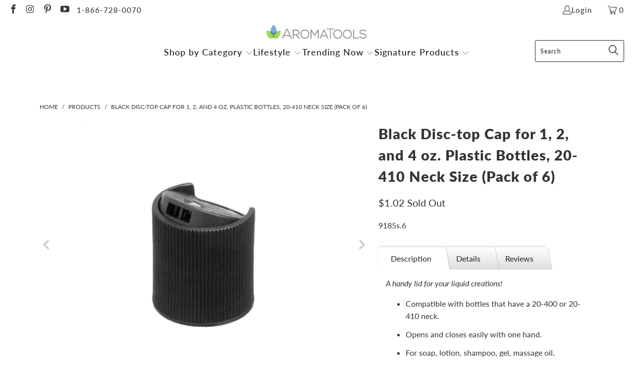

--- FILE ---
content_type: text/html; charset=utf-8
request_url: https://aromatools.com/products/black-disc-top-cap-for-1-oz-plastic-bottle-6-pack
body_size: 41991
content:


 <!DOCTYPE html>
<html class="no-js no-touch" lang="en"> <head> <script>
    window.Store = window.Store || {};
    window.Store.id = 4131520621;</script> <meta charset="utf-8"> <meta http-equiv="cleartype" content="on"> <meta name="robots" content="index,follow"> <!-- Mobile Specific Metas --> <meta name="HandheldFriendly" content="True"> <meta name="MobileOptimized" content="320"> <meta name="viewport" content="width=device-width,initial-scale=1"> <meta name="theme-color" content="#ffffff"> <title>
      Black Disc-top Cap for 1, 2, and 4 oz. Plastic Bottles, 20-410 Neck Si - AromaTools®</title> <meta name="description" content="This black disc-top cap fits our 1 oz. Natural Plastic Bottles with White Disc-top Caps. 20-400 or 20-410 neck size."/> <!-- Preconnect Domains --> <link rel="preconnect" href="https://fonts.shopifycdn.com" /> <link rel="preconnect" href="https://cdn.shopify.com" /> <link rel="preconnect" href="https://v.shopify.com" /> <link rel="preconnect" href="https://cdn.shopifycloud.com" /> <link rel="preconnect" href="https://monorail-edge.shopifysvc.com"> <!-- fallback for browsers that don't support preconnect --> <link rel="dns-prefetch" href="https://fonts.shopifycdn.com" /> <link rel="dns-prefetch" href="https://cdn.shopify.com" /> <link rel="dns-prefetch" href="https://v.shopify.com" /> <link rel="dns-prefetch" href="https://cdn.shopifycloud.com" /> <link rel="dns-prefetch" href="https://monorail-edge.shopifysvc.com"> <!-- Preload Assets --> <link rel="preload" href="//aromatools.com/cdn/shop/t/15/assets/fancybox.css?v=19278034316635137701710482756" as="style"> <link rel="preload" href="//aromatools.com/cdn/shop/t/15/assets/styles.css?v=3949380762405705281759332314" as="style"> <link rel="preload" href="//aromatools.com/cdn/shop/t/15/assets/jquery.min.js?v=81049236547974671631710482756" as="script"> <link rel="preload" href="//aromatools.com/cdn/shop/t/15/assets/vendors.js?v=110606657863731852701710482756" as="script"> <link rel="preload" href="//aromatools.com/cdn/shop/t/15/assets/sections.js?v=101325471108091185951710482756" as="script"> <link rel="preload" href="//aromatools.com/cdn/shop/t/15/assets/utilities.js?v=179684771267404657711710482756" as="script"> <link rel="preload" href="//aromatools.com/cdn/shop/t/15/assets/app.js?v=158359464742694423361710482756" as="script"> <!-- Stylesheet for Fancybox library --> <link href="//aromatools.com/cdn/shop/t/15/assets/fancybox.css?v=19278034316635137701710482756" rel="stylesheet" type="text/css" media="all" /> <!-- Stylesheets for Turbo --> <link href="//aromatools.com/cdn/shop/t/15/assets/styles.css?v=3949380762405705281759332314" rel="stylesheet" type="text/css" media="all" /> <script>
      window.lazySizesConfig = window.lazySizesConfig || {};

      lazySizesConfig.expand = 300;
      lazySizesConfig.loadHidden = false;

      /*! lazysizes - v5.2.2 - bgset plugin */
      !function(e,t){var a=function(){t(e.lazySizes),e.removeEventListener("lazyunveilread",a,!0)};t=t.bind(null,e,e.document),"object"==typeof module&&module.exports?t(require("lazysizes")):"function"==typeof define&&define.amd?define(["lazysizes"],t):e.lazySizes?a():e.addEventListener("lazyunveilread",a,!0)}(window,function(e,z,g){"use strict";var c,y,b,f,i,s,n,v,m;e.addEventListener&&(c=g.cfg,y=/\s+/g,b=/\s*\|\s+|\s+\|\s*/g,f=/^(.+?)(?:\s+\[\s*(.+?)\s*\])(?:\s+\[\s*(.+?)\s*\])?$/,i=/^\s*\(*\s*type\s*:\s*(.+?)\s*\)*\s*$/,s=/\(|\)|'/,n={contain:1,cover:1},v=function(e,t){var a;t&&((a=t.match(i))&&a[1]?e.setAttribute("type",a[1]):e.setAttribute("media",c.customMedia[t]||t))},m=function(e){var t,a,i,r;e.target._lazybgset&&(a=(t=e.target)._lazybgset,(i=t.currentSrc||t.src)&&((r=g.fire(a,"bgsetproxy",{src:i,useSrc:s.test(i)?JSON.stringify(i):i})).defaultPrevented||(a.style.backgroundImage="url("+r.detail.useSrc+")")),t._lazybgsetLoading&&(g.fire(a,"_lazyloaded",{},!1,!0),delete t._lazybgsetLoading))},addEventListener("lazybeforeunveil",function(e){var t,a,i,r,s,n,l,d,o,u;!e.defaultPrevented&&(t=e.target.getAttribute("data-bgset"))&&(o=e.target,(u=z.createElement("img")).alt="",u._lazybgsetLoading=!0,e.detail.firesLoad=!0,a=t,i=o,r=u,s=z.createElement("picture"),n=i.getAttribute(c.sizesAttr),l=i.getAttribute("data-ratio"),d=i.getAttribute("data-optimumx"),i._lazybgset&&i._lazybgset.parentNode==i&&i.removeChild(i._lazybgset),Object.defineProperty(r,"_lazybgset",{value:i,writable:!0}),Object.defineProperty(i,"_lazybgset",{value:s,writable:!0}),a=a.replace(y," ").split(b),s.style.display="none",r.className=c.lazyClass,1!=a.length||n||(n="auto"),a.forEach(function(e){var t,a=z.createElement("source");n&&"auto"!=n&&a.setAttribute("sizes",n),(t=e.match(f))?(a.setAttribute(c.srcsetAttr,t[1]),v(a,t[2]),v(a,t[3])):a.setAttribute(c.srcsetAttr,e),s.appendChild(a)}),n&&(r.setAttribute(c.sizesAttr,n),i.removeAttribute(c.sizesAttr),i.removeAttribute("sizes")),d&&r.setAttribute("data-optimumx",d),l&&r.setAttribute("data-ratio",l),s.appendChild(r),i.appendChild(s),setTimeout(function(){g.loader.unveil(u),g.rAF(function(){g.fire(u,"_lazyloaded",{},!0,!0),u.complete&&m({target:u})})}))}),z.addEventListener("load",m,!0),e.addEventListener("lazybeforesizes",function(e){var t,a,i,r;e.detail.instance==g&&e.target._lazybgset&&e.detail.dataAttr&&(t=e.target._lazybgset,i=t,r=(getComputedStyle(i)||{getPropertyValue:function(){}}).getPropertyValue("background-size"),!n[r]&&n[i.style.backgroundSize]&&(r=i.style.backgroundSize),n[a=r]&&(e.target._lazysizesParentFit=a,g.rAF(function(){e.target.setAttribute("data-parent-fit",a),e.target._lazysizesParentFit&&delete e.target._lazysizesParentFit})))},!0),z.documentElement.addEventListener("lazybeforesizes",function(e){var t,a;!e.defaultPrevented&&e.target._lazybgset&&e.detail.instance==g&&(e.detail.width=(t=e.target._lazybgset,a=g.gW(t,t.parentNode),(!t._lazysizesWidth||a>t._lazysizesWidth)&&(t._lazysizesWidth=a),t._lazysizesWidth))}))});

      /*! lazysizes - v5.2.2 */
      !function(e){var t=function(u,D,f){"use strict";var k,H;if(function(){var e;var t={lazyClass:"lazyload",loadedClass:"lazyloaded",loadingClass:"lazyloading",preloadClass:"lazypreload",errorClass:"lazyerror",autosizesClass:"lazyautosizes",srcAttr:"data-src",srcsetAttr:"data-srcset",sizesAttr:"data-sizes",minSize:40,customMedia:{},init:true,expFactor:1.5,hFac:.8,loadMode:2,loadHidden:true,ricTimeout:0,throttleDelay:125};H=u.lazySizesConfig||u.lazysizesConfig||{};for(e in t){if(!(e in H)){H[e]=t[e]}}}(),!D||!D.getElementsByClassName){return{init:function(){},cfg:H,noSupport:true}}var O=D.documentElement,a=u.HTMLPictureElement,P="addEventListener",$="getAttribute",q=u[P].bind(u),I=u.setTimeout,U=u.requestAnimationFrame||I,l=u.requestIdleCallback,j=/^picture$/i,r=["load","error","lazyincluded","_lazyloaded"],i={},G=Array.prototype.forEach,J=function(e,t){if(!i[t]){i[t]=new RegExp("(\\s|^)"+t+"(\\s|$)")}return i[t].test(e[$]("class")||"")&&i[t]},K=function(e,t){if(!J(e,t)){e.setAttribute("class",(e[$]("class")||"").trim()+" "+t)}},Q=function(e,t){var i;if(i=J(e,t)){e.setAttribute("class",(e[$]("class")||"").replace(i," "))}},V=function(t,i,e){var a=e?P:"removeEventListener";if(e){V(t,i)}r.forEach(function(e){t[a](e,i)})},X=function(e,t,i,a,r){var n=D.createEvent("Event");if(!i){i={}}i.instance=k;n.initEvent(t,!a,!r);n.detail=i;e.dispatchEvent(n);return n},Y=function(e,t){var i;if(!a&&(i=u.picturefill||H.pf)){if(t&&t.src&&!e[$]("srcset")){e.setAttribute("srcset",t.src)}i({reevaluate:true,elements:[e]})}else if(t&&t.src){e.src=t.src}},Z=function(e,t){return(getComputedStyle(e,null)||{})[t]},s=function(e,t,i){i=i||e.offsetWidth;while(i<H.minSize&&t&&!e._lazysizesWidth){i=t.offsetWidth;t=t.parentNode}return i},ee=function(){var i,a;var t=[];var r=[];var n=t;var s=function(){var e=n;n=t.length?r:t;i=true;a=false;while(e.length){e.shift()()}i=false};var e=function(e,t){if(i&&!t){e.apply(this,arguments)}else{n.push(e);if(!a){a=true;(D.hidden?I:U)(s)}}};e._lsFlush=s;return e}(),te=function(i,e){return e?function(){ee(i)}:function(){var e=this;var t=arguments;ee(function(){i.apply(e,t)})}},ie=function(e){var i;var a=0;var r=H.throttleDelay;var n=H.ricTimeout;var t=function(){i=false;a=f.now();e()};var s=l&&n>49?function(){l(t,{timeout:n});if(n!==H.ricTimeout){n=H.ricTimeout}}:te(function(){I(t)},true);return function(e){var t;if(e=e===true){n=33}if(i){return}i=true;t=r-(f.now()-a);if(t<0){t=0}if(e||t<9){s()}else{I(s,t)}}},ae=function(e){var t,i;var a=99;var r=function(){t=null;e()};var n=function(){var e=f.now()-i;if(e<a){I(n,a-e)}else{(l||r)(r)}};return function(){i=f.now();if(!t){t=I(n,a)}}},e=function(){var v,m,c,h,e;var y,z,g,p,C,b,A;var n=/^img$/i;var d=/^iframe$/i;var E="onscroll"in u&&!/(gle|ing)bot/.test(navigator.userAgent);var _=0;var w=0;var N=0;var M=-1;var x=function(e){N--;if(!e||N<0||!e.target){N=0}};var W=function(e){if(A==null){A=Z(D.body,"visibility")=="hidden"}return A||!(Z(e.parentNode,"visibility")=="hidden"&&Z(e,"visibility")=="hidden")};var S=function(e,t){var i;var a=e;var r=W(e);g-=t;b+=t;p-=t;C+=t;while(r&&(a=a.offsetParent)&&a!=D.body&&a!=O){r=(Z(a,"opacity")||1)>0;if(r&&Z(a,"overflow")!="visible"){i=a.getBoundingClientRect();r=C>i.left&&p<i.right&&b>i.top-1&&g<i.bottom+1}}return r};var t=function(){var e,t,i,a,r,n,s,l,o,u,f,c;var d=k.elements;if((h=H.loadMode)&&N<8&&(e=d.length)){t=0;M++;for(;t<e;t++){if(!d[t]||d[t]._lazyRace){continue}if(!E||k.prematureUnveil&&k.prematureUnveil(d[t])){R(d[t]);continue}if(!(l=d[t][$]("data-expand"))||!(n=l*1)){n=w}if(!u){u=!H.expand||H.expand<1?O.clientHeight>500&&O.clientWidth>500?500:370:H.expand;k._defEx=u;f=u*H.expFactor;c=H.hFac;A=null;if(w<f&&N<1&&M>2&&h>2&&!D.hidden){w=f;M=0}else if(h>1&&M>1&&N<6){w=u}else{w=_}}if(o!==n){y=innerWidth+n*c;z=innerHeight+n;s=n*-1;o=n}i=d[t].getBoundingClientRect();if((b=i.bottom)>=s&&(g=i.top)<=z&&(C=i.right)>=s*c&&(p=i.left)<=y&&(b||C||p||g)&&(H.loadHidden||W(d[t]))&&(m&&N<3&&!l&&(h<3||M<4)||S(d[t],n))){R(d[t]);r=true;if(N>9){break}}else if(!r&&m&&!a&&N<4&&M<4&&h>2&&(v[0]||H.preloadAfterLoad)&&(v[0]||!l&&(b||C||p||g||d[t][$](H.sizesAttr)!="auto"))){a=v[0]||d[t]}}if(a&&!r){R(a)}}};var i=ie(t);var B=function(e){var t=e.target;if(t._lazyCache){delete t._lazyCache;return}x(e);K(t,H.loadedClass);Q(t,H.loadingClass);V(t,L);X(t,"lazyloaded")};var a=te(B);var L=function(e){a({target:e.target})};var T=function(t,i){try{t.contentWindow.location.replace(i)}catch(e){t.src=i}};var F=function(e){var t;var i=e[$](H.srcsetAttr);if(t=H.customMedia[e[$]("data-media")||e[$]("media")]){e.setAttribute("media",t)}if(i){e.setAttribute("srcset",i)}};var s=te(function(t,e,i,a,r){var n,s,l,o,u,f;if(!(u=X(t,"lazybeforeunveil",e)).defaultPrevented){if(a){if(i){K(t,H.autosizesClass)}else{t.setAttribute("sizes",a)}}s=t[$](H.srcsetAttr);n=t[$](H.srcAttr);if(r){l=t.parentNode;o=l&&j.test(l.nodeName||"")}f=e.firesLoad||"src"in t&&(s||n||o);u={target:t};K(t,H.loadingClass);if(f){clearTimeout(c);c=I(x,2500);V(t,L,true)}if(o){G.call(l.getElementsByTagName("source"),F)}if(s){t.setAttribute("srcset",s)}else if(n&&!o){if(d.test(t.nodeName)){T(t,n)}else{t.src=n}}if(r&&(s||o)){Y(t,{src:n})}}if(t._lazyRace){delete t._lazyRace}Q(t,H.lazyClass);ee(function(){var e=t.complete&&t.naturalWidth>1;if(!f||e){if(e){K(t,"ls-is-cached")}B(u);t._lazyCache=true;I(function(){if("_lazyCache"in t){delete t._lazyCache}},9)}if(t.loading=="lazy"){N--}},true)});var R=function(e){if(e._lazyRace){return}var t;var i=n.test(e.nodeName);var a=i&&(e[$](H.sizesAttr)||e[$]("sizes"));var r=a=="auto";if((r||!m)&&i&&(e[$]("src")||e.srcset)&&!e.complete&&!J(e,H.errorClass)&&J(e,H.lazyClass)){return}t=X(e,"lazyunveilread").detail;if(r){re.updateElem(e,true,e.offsetWidth)}e._lazyRace=true;N++;s(e,t,r,a,i)};var r=ae(function(){H.loadMode=3;i()});var l=function(){if(H.loadMode==3){H.loadMode=2}r()};var o=function(){if(m){return}if(f.now()-e<999){I(o,999);return}m=true;H.loadMode=3;i();q("scroll",l,true)};return{_:function(){e=f.now();k.elements=D.getElementsByClassName(H.lazyClass);v=D.getElementsByClassName(H.lazyClass+" "+H.preloadClass);q("scroll",i,true);q("resize",i,true);q("pageshow",function(e){if(e.persisted){var t=D.querySelectorAll("."+H.loadingClass);if(t.length&&t.forEach){U(function(){t.forEach(function(e){if(e.complete){R(e)}})})}}});if(u.MutationObserver){new MutationObserver(i).observe(O,{childList:true,subtree:true,attributes:true})}else{O[P]("DOMNodeInserted",i,true);O[P]("DOMAttrModified",i,true);setInterval(i,999)}q("hashchange",i,true);["focus","mouseover","click","load","transitionend","animationend"].forEach(function(e){D[P](e,i,true)});if(/d$|^c/.test(D.readyState)){o()}else{q("load",o);D[P]("DOMContentLoaded",i);I(o,2e4)}if(k.elements.length){t();ee._lsFlush()}else{i()}},checkElems:i,unveil:R,_aLSL:l}}(),re=function(){var i;var n=te(function(e,t,i,a){var r,n,s;e._lazysizesWidth=a;a+="px";e.setAttribute("sizes",a);if(j.test(t.nodeName||"")){r=t.getElementsByTagName("source");for(n=0,s=r.length;n<s;n++){r[n].setAttribute("sizes",a)}}if(!i.detail.dataAttr){Y(e,i.detail)}});var a=function(e,t,i){var a;var r=e.parentNode;if(r){i=s(e,r,i);a=X(e,"lazybeforesizes",{width:i,dataAttr:!!t});if(!a.defaultPrevented){i=a.detail.width;if(i&&i!==e._lazysizesWidth){n(e,r,a,i)}}}};var e=function(){var e;var t=i.length;if(t){e=0;for(;e<t;e++){a(i[e])}}};var t=ae(e);return{_:function(){i=D.getElementsByClassName(H.autosizesClass);q("resize",t)},checkElems:t,updateElem:a}}(),t=function(){if(!t.i&&D.getElementsByClassName){t.i=true;re._();e._()}};return I(function(){H.init&&t()}),k={cfg:H,autoSizer:re,loader:e,init:t,uP:Y,aC:K,rC:Q,hC:J,fire:X,gW:s,rAF:ee}}(e,e.document,Date);e.lazySizes=t,"object"==typeof module&&module.exports&&(module.exports=t)}("undefined"!=typeof window?window:{});</script> <!-- Icons --> <link rel="shortcut icon" type="image/x-icon" href="//aromatools.com/cdn/shop/files/ATFavicon_09ece2c0-b0d4-4580-a448-3b3dcb56775f_180x180.png?v=1639440297"> <link rel="apple-touch-icon" href="//aromatools.com/cdn/shop/files/ATFavicon_09ece2c0-b0d4-4580-a448-3b3dcb56775f_180x180.png?v=1639440297"/> <link rel="apple-touch-icon" sizes="57x57" href="//aromatools.com/cdn/shop/files/ATFavicon_09ece2c0-b0d4-4580-a448-3b3dcb56775f_57x57.png?v=1639440297"/> <link rel="apple-touch-icon" sizes="60x60" href="//aromatools.com/cdn/shop/files/ATFavicon_09ece2c0-b0d4-4580-a448-3b3dcb56775f_60x60.png?v=1639440297"/> <link rel="apple-touch-icon" sizes="72x72" href="//aromatools.com/cdn/shop/files/ATFavicon_09ece2c0-b0d4-4580-a448-3b3dcb56775f_72x72.png?v=1639440297"/> <link rel="apple-touch-icon" sizes="76x76" href="//aromatools.com/cdn/shop/files/ATFavicon_09ece2c0-b0d4-4580-a448-3b3dcb56775f_76x76.png?v=1639440297"/> <link rel="apple-touch-icon" sizes="114x114" href="//aromatools.com/cdn/shop/files/ATFavicon_09ece2c0-b0d4-4580-a448-3b3dcb56775f_114x114.png?v=1639440297"/> <link rel="apple-touch-icon" sizes="180x180" href="//aromatools.com/cdn/shop/files/ATFavicon_09ece2c0-b0d4-4580-a448-3b3dcb56775f_180x180.png?v=1639440297"/> <link rel="apple-touch-icon" sizes="228x228" href="//aromatools.com/cdn/shop/files/ATFavicon_09ece2c0-b0d4-4580-a448-3b3dcb56775f_228x228.png?v=1639440297"/> <link rel="canonical" href="https://aromatools.com/products/black-disc-top-cap-for-1-oz-plastic-bottle-6-pack"/> <script src="//aromatools.com/cdn/shop/t/15/assets/jquery.min.js?v=81049236547974671631710482756" defer></script> <script type="text/javascript" src="/services/javascripts/currencies.js" data-no-instant></script> <script>
      window.PXUTheme = window.PXUTheme || {};
      window.PXUTheme.version = '8.2.1';
      window.PXUTheme.name = 'Turbo';</script>
    


    
<template id="price-ui"><span class="price " data-price></span><span class="compare-at-price" data-compare-at-price></span><span class="unit-pricing" data-unit-pricing></span></template> <template id="price-ui-badge"><div class="price-ui-badge__sticker price-ui-badge__sticker--"> <span class="price-ui-badge__sticker-text" data-badge></span></div></template> <template id="price-ui__price"><span class="money" data-price></span></template> <template id="price-ui__price-range"><span class="price-min" data-price-min><span class="money" data-price></span></span> - <span class="price-max" data-price-max><span class="money" data-price></span></span></template> <template id="price-ui__unit-pricing"><span class="unit-quantity" data-unit-quantity></span> | <span class="unit-price" data-unit-price><span class="money" data-price></span></span> / <span class="unit-measurement" data-unit-measurement></span></template> <template id="price-ui-badge__percent-savings-range">Save up to <span data-price-percent></span>%</template> <template id="price-ui-badge__percent-savings">Save <span data-price-percent></span>%</template> <template id="price-ui-badge__price-savings-range">Save up to <span class="money" data-price></span></template> <template id="price-ui-badge__price-savings">Save <span class="money" data-price></span></template> <template id="price-ui-badge__on-sale">Sale</template> <template id="price-ui-badge__sold-out">Sold out</template> <template id="price-ui-badge__in-stock">In stock</template> <script>
      
window.PXUTheme = window.PXUTheme || {};


window.PXUTheme.theme_settings = {};
window.PXUTheme.currency = {};
window.PXUTheme.routes = window.PXUTheme.routes || {};


window.PXUTheme.theme_settings.display_tos_checkbox = false;
window.PXUTheme.theme_settings.go_to_checkout = true;
window.PXUTheme.theme_settings.cart_action = "ajax";
window.PXUTheme.theme_settings.cart_shipping_calculator = true;


window.PXUTheme.theme_settings.collection_swatches = true;
window.PXUTheme.theme_settings.collection_secondary_image = true;


window.PXUTheme.currency.show_multiple_currencies = false;
window.PXUTheme.currency.shop_currency = "USD";
window.PXUTheme.currency.default_currency = "USD";
window.PXUTheme.currency.display_format = "money_format";
window.PXUTheme.currency.money_format = "${{amount}}";
window.PXUTheme.currency.money_format_no_currency = "${{amount}}";
window.PXUTheme.currency.money_format_currency = "${{amount}} USD";
window.PXUTheme.currency.native_multi_currency = false;
window.PXUTheme.currency.iso_code = "USD";
window.PXUTheme.currency.symbol = "$";


window.PXUTheme.theme_settings.display_inventory_left = false;
window.PXUTheme.theme_settings.inventory_threshold = 10;
window.PXUTheme.theme_settings.limit_quantity = false;


window.PXUTheme.theme_settings.menu_position = null;


window.PXUTheme.theme_settings.newsletter_popup = true;
window.PXUTheme.theme_settings.newsletter_popup_days = "2";
window.PXUTheme.theme_settings.newsletter_popup_mobile = false;
window.PXUTheme.theme_settings.newsletter_popup_seconds = 16;


window.PXUTheme.theme_settings.pagination_type = "basic_pagination";


window.PXUTheme.theme_settings.enable_shopify_collection_badges = true;
window.PXUTheme.theme_settings.quick_shop_thumbnail_position = "bottom-thumbnails";
window.PXUTheme.theme_settings.product_form_style = "select";
window.PXUTheme.theme_settings.sale_banner_enabled = false;
window.PXUTheme.theme_settings.display_savings = true;
window.PXUTheme.theme_settings.display_sold_out_price = true;
window.PXUTheme.theme_settings.free_text = "Free";
window.PXUTheme.theme_settings.video_looping = false;
window.PXUTheme.theme_settings.quick_shop_style = "inline";
window.PXUTheme.theme_settings.hover_enabled = true;


window.PXUTheme.routes.cart_url = "/cart";
window.PXUTheme.routes.root_url = "/";
window.PXUTheme.routes.search_url = "/search";
window.PXUTheme.routes.all_products_collection_url = "/collections/all";
window.PXUTheme.routes.product_recommendations_url = "/recommendations/products";


window.PXUTheme.theme_settings.image_loading_style = "blur-up";


window.PXUTheme.theme_settings.search_option = "product";
window.PXUTheme.theme_settings.search_items_to_display = 5;
window.PXUTheme.theme_settings.enable_autocomplete = true;


window.PXUTheme.theme_settings.page_dots_enabled = false;
window.PXUTheme.theme_settings.slideshow_arrow_size = "light";


window.PXUTheme.theme_settings.quick_shop_enabled = true;


window.PXUTheme.translation = {};


window.PXUTheme.translation.agree_to_terms_warning = "You must agree with the terms and conditions to checkout.";
window.PXUTheme.translation.one_item_left = "item left";
window.PXUTheme.translation.items_left_text = "items left";
window.PXUTheme.translation.cart_savings_text = "Total Savings";
window.PXUTheme.translation.cart_discount_text = "Discount";
window.PXUTheme.translation.cart_subtotal_text = "Subtotal";
window.PXUTheme.translation.cart_remove_text = "Remove";
window.PXUTheme.translation.cart_free_text = "Free";


window.PXUTheme.translation.newsletter_success_text = "Thank you for joining our mailing list!";


window.PXUTheme.translation.notify_email = "Enter your email address...";
window.PXUTheme.translation.notify_email_value = "Translation missing: en.contact.fields.email";
window.PXUTheme.translation.notify_email_send = "Send";
window.PXUTheme.translation.notify_message_first = "Please notify me when ";
window.PXUTheme.translation.notify_message_last = " becomes available - ";
window.PXUTheme.translation.notify_success_text = "Thanks! We will notify you when this product becomes available!";


window.PXUTheme.translation.add_to_cart = "Add to Cart";
window.PXUTheme.translation.coming_soon_text = "Coming Soon";
window.PXUTheme.translation.sold_out_text = "Sold Out";
window.PXUTheme.translation.sale_text = "Sale";
window.PXUTheme.translation.savings_text = "You Save";
window.PXUTheme.translation.from_text = "from";
window.PXUTheme.translation.new_text = "New";
window.PXUTheme.translation.pre_order_text = "Pre-Order";
window.PXUTheme.translation.unavailable_text = "Unavailable";


window.PXUTheme.translation.all_results = "View all results";
window.PXUTheme.translation.no_results = "Sorry, no results!";


window.PXUTheme.media_queries = {};
window.PXUTheme.media_queries.small = window.matchMedia( "(max-width: 480px)" );
window.PXUTheme.media_queries.medium = window.matchMedia( "(max-width: 798px)" );
window.PXUTheme.media_queries.large = window.matchMedia( "(min-width: 799px)" );
window.PXUTheme.media_queries.larger = window.matchMedia( "(min-width: 960px)" );
window.PXUTheme.media_queries.xlarge = window.matchMedia( "(min-width: 1200px)" );
window.PXUTheme.media_queries.ie10 = window.matchMedia( "all and (-ms-high-contrast: none), (-ms-high-contrast: active)" );
window.PXUTheme.media_queries.tablet = window.matchMedia( "only screen and (min-width: 799px) and (max-width: 1024px)" );
window.PXUTheme.media_queries.mobile_and_tablet = window.matchMedia( "(max-width: 1024px)" );</script> <script src="//aromatools.com/cdn/shop/t/15/assets/vendors.js?v=110606657863731852701710482756" defer></script> <script src="//aromatools.com/cdn/shop/t/15/assets/sections.js?v=101325471108091185951710482756" defer></script> <script src="//aromatools.com/cdn/shop/t/15/assets/utilities.js?v=179684771267404657711710482756" defer></script> <script src="//aromatools.com/cdn/shop/t/15/assets/app.js?v=158359464742694423361710482756" defer></script> <script></script> <script>window.performance && window.performance.mark && window.performance.mark('shopify.content_for_header.start');</script><meta id="shopify-digital-wallet" name="shopify-digital-wallet" content="/4131520621/digital_wallets/dialog">
<meta name="shopify-checkout-api-token" content="e61b363f0e53b8e8fb5ed6c8863ed8ce">
<meta id="in-context-paypal-metadata" data-shop-id="4131520621" data-venmo-supported="true" data-environment="production" data-locale="en_US" data-paypal-v4="true" data-currency="USD">
<link rel="alternate" type="application/json+oembed" href="https://aromatools.com/products/black-disc-top-cap-for-1-oz-plastic-bottle-6-pack.oembed">
<script async="async" src="/checkouts/internal/preloads.js?locale=en-US"></script>
<link rel="preconnect" href="https://shop.app" crossorigin="anonymous">
<script async="async" src="https://shop.app/checkouts/internal/preloads.js?locale=en-US&shop_id=4131520621" crossorigin="anonymous"></script>
<script id="apple-pay-shop-capabilities" type="application/json">{"shopId":4131520621,"countryCode":"US","currencyCode":"USD","merchantCapabilities":["supports3DS"],"merchantId":"gid:\/\/shopify\/Shop\/4131520621","merchantName":"AromaTools®","requiredBillingContactFields":["postalAddress","email","phone"],"requiredShippingContactFields":["postalAddress","email","phone"],"shippingType":"shipping","supportedNetworks":["visa","masterCard","amex","discover","elo","jcb"],"total":{"type":"pending","label":"AromaTools®","amount":"1.00"},"shopifyPaymentsEnabled":true,"supportsSubscriptions":true}</script>
<script id="shopify-features" type="application/json">{"accessToken":"e61b363f0e53b8e8fb5ed6c8863ed8ce","betas":["rich-media-storefront-analytics"],"domain":"aromatools.com","predictiveSearch":true,"shopId":4131520621,"locale":"en"}</script>
<script>var Shopify = Shopify || {};
Shopify.shop = "aromatools1.myshopify.com";
Shopify.locale = "en";
Shopify.currency = {"active":"USD","rate":"1.0"};
Shopify.country = "US";
Shopify.theme = {"name":"Checkout App || 15-03-2024","id":125894426733,"schema_name":"Turbo","schema_version":"8.2.1","theme_store_id":null,"role":"main"};
Shopify.theme.handle = "null";
Shopify.theme.style = {"id":null,"handle":null};
Shopify.cdnHost = "aromatools.com/cdn";
Shopify.routes = Shopify.routes || {};
Shopify.routes.root = "/";</script>
<script type="module">!function(o){(o.Shopify=o.Shopify||{}).modules=!0}(window);</script>
<script>!function(o){function n(){var o=[];function n(){o.push(Array.prototype.slice.apply(arguments))}return n.q=o,n}var t=o.Shopify=o.Shopify||{};t.loadFeatures=n(),t.autoloadFeatures=n()}(window);</script>
<script>
  window.ShopifyPay = window.ShopifyPay || {};
  window.ShopifyPay.apiHost = "shop.app\/pay";
  window.ShopifyPay.redirectState = null;
</script>
<script id="shop-js-analytics" type="application/json">{"pageType":"product"}</script>
<script defer="defer" async type="module" src="//aromatools.com/cdn/shopifycloud/shop-js/modules/v2/client.init-shop-cart-sync_C5BV16lS.en.esm.js"></script>
<script defer="defer" async type="module" src="//aromatools.com/cdn/shopifycloud/shop-js/modules/v2/chunk.common_CygWptCX.esm.js"></script>
<script type="module">
  await import("//aromatools.com/cdn/shopifycloud/shop-js/modules/v2/client.init-shop-cart-sync_C5BV16lS.en.esm.js");
await import("//aromatools.com/cdn/shopifycloud/shop-js/modules/v2/chunk.common_CygWptCX.esm.js");

  window.Shopify.SignInWithShop?.initShopCartSync?.({"fedCMEnabled":true,"windoidEnabled":true});

</script>
<script>
  window.Shopify = window.Shopify || {};
  if (!window.Shopify.featureAssets) window.Shopify.featureAssets = {};
  window.Shopify.featureAssets['shop-js'] = {"shop-cart-sync":["modules/v2/client.shop-cart-sync_ZFArdW7E.en.esm.js","modules/v2/chunk.common_CygWptCX.esm.js"],"init-fed-cm":["modules/v2/client.init-fed-cm_CmiC4vf6.en.esm.js","modules/v2/chunk.common_CygWptCX.esm.js"],"shop-button":["modules/v2/client.shop-button_tlx5R9nI.en.esm.js","modules/v2/chunk.common_CygWptCX.esm.js"],"shop-cash-offers":["modules/v2/client.shop-cash-offers_DOA2yAJr.en.esm.js","modules/v2/chunk.common_CygWptCX.esm.js","modules/v2/chunk.modal_D71HUcav.esm.js"],"init-windoid":["modules/v2/client.init-windoid_sURxWdc1.en.esm.js","modules/v2/chunk.common_CygWptCX.esm.js"],"shop-toast-manager":["modules/v2/client.shop-toast-manager_ClPi3nE9.en.esm.js","modules/v2/chunk.common_CygWptCX.esm.js"],"init-shop-email-lookup-coordinator":["modules/v2/client.init-shop-email-lookup-coordinator_B8hsDcYM.en.esm.js","modules/v2/chunk.common_CygWptCX.esm.js"],"init-shop-cart-sync":["modules/v2/client.init-shop-cart-sync_C5BV16lS.en.esm.js","modules/v2/chunk.common_CygWptCX.esm.js"],"avatar":["modules/v2/client.avatar_BTnouDA3.en.esm.js"],"pay-button":["modules/v2/client.pay-button_FdsNuTd3.en.esm.js","modules/v2/chunk.common_CygWptCX.esm.js"],"init-customer-accounts":["modules/v2/client.init-customer-accounts_DxDtT_ad.en.esm.js","modules/v2/client.shop-login-button_C5VAVYt1.en.esm.js","modules/v2/chunk.common_CygWptCX.esm.js","modules/v2/chunk.modal_D71HUcav.esm.js"],"init-shop-for-new-customer-accounts":["modules/v2/client.init-shop-for-new-customer-accounts_ChsxoAhi.en.esm.js","modules/v2/client.shop-login-button_C5VAVYt1.en.esm.js","modules/v2/chunk.common_CygWptCX.esm.js","modules/v2/chunk.modal_D71HUcav.esm.js"],"shop-login-button":["modules/v2/client.shop-login-button_C5VAVYt1.en.esm.js","modules/v2/chunk.common_CygWptCX.esm.js","modules/v2/chunk.modal_D71HUcav.esm.js"],"init-customer-accounts-sign-up":["modules/v2/client.init-customer-accounts-sign-up_CPSyQ0Tj.en.esm.js","modules/v2/client.shop-login-button_C5VAVYt1.en.esm.js","modules/v2/chunk.common_CygWptCX.esm.js","modules/v2/chunk.modal_D71HUcav.esm.js"],"shop-follow-button":["modules/v2/client.shop-follow-button_Cva4Ekp9.en.esm.js","modules/v2/chunk.common_CygWptCX.esm.js","modules/v2/chunk.modal_D71HUcav.esm.js"],"checkout-modal":["modules/v2/client.checkout-modal_BPM8l0SH.en.esm.js","modules/v2/chunk.common_CygWptCX.esm.js","modules/v2/chunk.modal_D71HUcav.esm.js"],"lead-capture":["modules/v2/client.lead-capture_Bi8yE_yS.en.esm.js","modules/v2/chunk.common_CygWptCX.esm.js","modules/v2/chunk.modal_D71HUcav.esm.js"],"shop-login":["modules/v2/client.shop-login_D6lNrXab.en.esm.js","modules/v2/chunk.common_CygWptCX.esm.js","modules/v2/chunk.modal_D71HUcav.esm.js"],"payment-terms":["modules/v2/client.payment-terms_CZxnsJam.en.esm.js","modules/v2/chunk.common_CygWptCX.esm.js","modules/v2/chunk.modal_D71HUcav.esm.js"]};
</script>
<script>(function() {
  var isLoaded = false;
  function asyncLoad() {
    if (isLoaded) return;
    isLoaded = true;
    var urls = ["\/\/cdn.slicktext.com\/scripts\/stag.min.js?ut=890973130462af2153df8712d607d70b\u0026shop=aromatools1.myshopify.com","\/\/cdn.shopify.com\/proxy\/780a64dd2063077bcbeccc0e726f07449442c0f8118ea4a42f17d627cbabae6a\/api.goaffpro.com\/loader.js?shop=aromatools1.myshopify.com\u0026sp-cache-control=cHVibGljLCBtYXgtYWdlPTkwMA"];
    for (var i = 0; i <urls.length; i++) {
      var s = document.createElement('script');
      s.type = 'text/javascript';
      s.async = true;
      s.src = urls[i];
      var x = document.getElementsByTagName('script')[0];
      x.parentNode.insertBefore(s, x);
    }
  };
  if(window.attachEvent) {
    window.attachEvent('onload', asyncLoad);
  } else {
    window.addEventListener('load', asyncLoad, false);
  }
})();</script>
<script id="__st">var __st={"a":4131520621,"offset":-25200,"reqid":"93dbf52d-ebae-4702-a0e8-bc9b29cdb0a8-1768690594","pageurl":"aromatools.com\/products\/black-disc-top-cap-for-1-oz-plastic-bottle-6-pack","u":"ef8a3b4ebbf2","p":"product","rtyp":"product","rid":6726444187757};</script>
<script>window.ShopifyPaypalV4VisibilityTracking = true;</script>
<script id="captcha-bootstrap">!function(){'use strict';const t='contact',e='account',n='new_comment',o=[[t,t],['blogs',n],['comments',n],[t,'customer']],c=[[e,'customer_login'],[e,'guest_login'],[e,'recover_customer_password'],[e,'create_customer']],r=t=>t.map((([t,e])=>`form[action*='/${t}']:not([data-nocaptcha='true']) input[name='form_type'][value='${e}']`)).join(','),a=t=>()=>t?[...document.querySelectorAll(t)].map((t=>t.form)):[];function s(){const t=[...o],e=r(t);return a(e)}const i='password',u='form_key',d=['recaptcha-v3-token','g-recaptcha-response','h-captcha-response',i],f=()=>{try{return window.sessionStorage}catch{return}},m='__shopify_v',_=t=>t.elements[u];function p(t,e,n=!1){try{const o=window.sessionStorage,c=JSON.parse(o.getItem(e)),{data:r}=function(t){const{data:e,action:n}=t;return t[m]||n?{data:e,action:n}:{data:t,action:n}}(c);for(const[e,n]of Object.entries(r))t.elements[e]&&(t.elements[e].value=n);n&&o.removeItem(e)}catch(o){console.error('form repopulation failed',{error:o})}}const l='form_type',E='cptcha';function T(t){t.dataset[E]=!0}const w=window,h=w.document,L='Shopify',v='ce_forms',y='captcha';let A=!1;((t,e)=>{const n=(g='f06e6c50-85a8-45c8-87d0-21a2b65856fe',I='https://cdn.shopify.com/shopifycloud/storefront-forms-hcaptcha/ce_storefront_forms_captcha_hcaptcha.v1.5.2.iife.js',D={infoText:'Protected by hCaptcha',privacyText:'Privacy',termsText:'Terms'},(t,e,n)=>{const o=w[L][v],c=o.bindForm;if(c)return c(t,g,e,D).then(n);var r;o.q.push([[t,g,e,D],n]),r=I,A||(h.body.append(Object.assign(h.createElement('script'),{id:'captcha-provider',async:!0,src:r})),A=!0)});var g,I,D;w[L]=w[L]||{},w[L][v]=w[L][v]||{},w[L][v].q=[],w[L][y]=w[L][y]||{},w[L][y].protect=function(t,e){n(t,void 0,e),T(t)},Object.freeze(w[L][y]),function(t,e,n,w,h,L){const[v,y,A,g]=function(t,e,n){const i=e?o:[],u=t?c:[],d=[...i,...u],f=r(d),m=r(i),_=r(d.filter((([t,e])=>n.includes(e))));return[a(f),a(m),a(_),s()]}(w,h,L),I=t=>{const e=t.target;return e instanceof HTMLFormElement?e:e&&e.form},D=t=>v().includes(t);t.addEventListener('submit',(t=>{const e=I(t);if(!e)return;const n=D(e)&&!e.dataset.hcaptchaBound&&!e.dataset.recaptchaBound,o=_(e),c=g().includes(e)&&(!o||!o.value);(n||c)&&t.preventDefault(),c&&!n&&(function(t){try{if(!f())return;!function(t){const e=f();if(!e)return;const n=_(t);if(!n)return;const o=n.value;o&&e.removeItem(o)}(t);const e=Array.from(Array(32),(()=>Math.random().toString(36)[2])).join('');!function(t,e){_(t)||t.append(Object.assign(document.createElement('input'),{type:'hidden',name:u})),t.elements[u].value=e}(t,e),function(t,e){const n=f();if(!n)return;const o=[...t.querySelectorAll(`input[type='${i}']`)].map((({name:t})=>t)),c=[...d,...o],r={};for(const[a,s]of new FormData(t).entries())c.includes(a)||(r[a]=s);n.setItem(e,JSON.stringify({[m]:1,action:t.action,data:r}))}(t,e)}catch(e){console.error('failed to persist form',e)}}(e),e.submit())}));const S=(t,e)=>{t&&!t.dataset[E]&&(n(t,e.some((e=>e===t))),T(t))};for(const o of['focusin','change'])t.addEventListener(o,(t=>{const e=I(t);D(e)&&S(e,y())}));const B=e.get('form_key'),M=e.get(l),P=B&&M;t.addEventListener('DOMContentLoaded',(()=>{const t=y();if(P)for(const e of t)e.elements[l].value===M&&p(e,B);[...new Set([...A(),...v().filter((t=>'true'===t.dataset.shopifyCaptcha))])].forEach((e=>S(e,t)))}))}(h,new URLSearchParams(w.location.search),n,t,e,['guest_login'])})(!0,!0)}();</script>
<script integrity="sha256-4kQ18oKyAcykRKYeNunJcIwy7WH5gtpwJnB7kiuLZ1E=" data-source-attribution="shopify.loadfeatures" defer="defer" src="//aromatools.com/cdn/shopifycloud/storefront/assets/storefront/load_feature-a0a9edcb.js" crossorigin="anonymous"></script>
<script crossorigin="anonymous" defer="defer" src="//aromatools.com/cdn/shopifycloud/storefront/assets/shopify_pay/storefront-65b4c6d7.js?v=20250812"></script>
<script data-source-attribution="shopify.dynamic_checkout.dynamic.init">var Shopify=Shopify||{};Shopify.PaymentButton=Shopify.PaymentButton||{isStorefrontPortableWallets:!0,init:function(){window.Shopify.PaymentButton.init=function(){};var t=document.createElement("script");t.src="https://aromatools.com/cdn/shopifycloud/portable-wallets/latest/portable-wallets.en.js",t.type="module",document.head.appendChild(t)}};
</script>
<script data-source-attribution="shopify.dynamic_checkout.buyer_consent">
  function portableWalletsHideBuyerConsent(e){var t=document.getElementById("shopify-buyer-consent"),n=document.getElementById("shopify-subscription-policy-button");t&&n&&(t.classList.add("hidden"),t.setAttribute("aria-hidden","true"),n.removeEventListener("click",e))}function portableWalletsShowBuyerConsent(e){var t=document.getElementById("shopify-buyer-consent"),n=document.getElementById("shopify-subscription-policy-button");t&&n&&(t.classList.remove("hidden"),t.removeAttribute("aria-hidden"),n.addEventListener("click",e))}window.Shopify?.PaymentButton&&(window.Shopify.PaymentButton.hideBuyerConsent=portableWalletsHideBuyerConsent,window.Shopify.PaymentButton.showBuyerConsent=portableWalletsShowBuyerConsent);
</script>
<script data-source-attribution="shopify.dynamic_checkout.cart.bootstrap">document.addEventListener("DOMContentLoaded",(function(){function t(){return document.querySelector("shopify-accelerated-checkout-cart, shopify-accelerated-checkout")}if(t())Shopify.PaymentButton.init();else{new MutationObserver((function(e,n){t()&&(Shopify.PaymentButton.init(),n.disconnect())})).observe(document.body,{childList:!0,subtree:!0})}}));
</script>
<script id='scb4127' type='text/javascript' async='' src='https://aromatools.com/cdn/shopifycloud/privacy-banner/storefront-banner.js'></script><link id="shopify-accelerated-checkout-styles" rel="stylesheet" media="screen" href="https://aromatools.com/cdn/shopifycloud/portable-wallets/latest/accelerated-checkout-backwards-compat.css" crossorigin="anonymous">
<style id="shopify-accelerated-checkout-cart">
        #shopify-buyer-consent {
  margin-top: 1em;
  display: inline-block;
  width: 100%;
}

#shopify-buyer-consent.hidden {
  display: none;
}

#shopify-subscription-policy-button {
  background: none;
  border: none;
  padding: 0;
  text-decoration: underline;
  font-size: inherit;
  cursor: pointer;
}

#shopify-subscription-policy-button::before {
  box-shadow: none;
}

      </style>

<script>window.performance && window.performance.mark && window.performance.mark('shopify.content_for_header.end');</script>

    

<meta name="author" content="AromaTools®">
<meta property="og:url" content="https://aromatools.com/products/black-disc-top-cap-for-1-oz-plastic-bottle-6-pack">
<meta property="og:site_name" content="AromaTools®"> <meta property="og:type" content="product"> <meta property="og:title" content="Black Disc-top Cap for 1, 2, and 4 oz. Plastic Bottles, 20-410 Neck Size (Pack of 6)"> <meta property="og:image" content="https://aromatools.com/cdn/shop/products/9185s-6-600x600_600x.webp?v=1757357832"> <meta property="og:image:secure_url" content="https://aromatools.com/cdn/shop/products/9185s-6-600x600_600x.webp?v=1757357832"> <meta property="og:image:width" content="1000"> <meta property="og:image:height" content="1000"> <meta property="og:image" content="https://aromatools.com/cdn/shop/products/9185s-6-hand-600x600_ab1e2a4b-4fcb-46a6-9134-ec8383541993_600x.webp?v=1757357835"> <meta property="og:image:secure_url" content="https://aromatools.com/cdn/shop/products/9185s-6-hand-600x600_ab1e2a4b-4fcb-46a6-9134-ec8383541993_600x.webp?v=1757357835"> <meta property="og:image:width" content="1000"> <meta property="og:image:height" content="1000"> <meta property="og:image" content="https://aromatools.com/cdn/shop/products/9185s-6-bottle-600x600_24b2acb3-b5e2-4f8b-8893-5b8fd6962def_600x.webp?v=1757357837"> <meta property="og:image:secure_url" content="https://aromatools.com/cdn/shop/products/9185s-6-bottle-600x600_24b2acb3-b5e2-4f8b-8893-5b8fd6962def_600x.webp?v=1757357837"> <meta property="og:image:width" content="1000"> <meta property="og:image:height" content="1000"> <meta property="product:price:amount" content="1.02"> <meta property="product:price:currency" content="USD"> <meta property="og:description" content="This black disc-top cap fits our 1 oz. Natural Plastic Bottles with White Disc-top Caps. 20-400 or 20-410 neck size.">




<meta name="twitter:card" content="summary"> <meta name="twitter:title" content="Black Disc-top Cap for 1, 2, and 4 oz. Plastic Bottles, 20-410 Neck Size (Pack of 6)"> <meta name="twitter:description" content="A handy lid for your liquid creations!  

Compatible with bottles that have a 20-400 or 20-410 neck.
Opens and closes easily with one hand.
For soap, lotion, shampoo, gel, massage oil.

Details
These handy caps open with one hand and reduce mess and waste when used for natural soap, lotion, shampoo, gel, massage oil, and more!
An alternative color for 1 oz. Natural Plastic Bottles with White Disc-top Caps.
Contents: 6 black disc-top caps.
Neck: 20-400 or 20-410."> <meta name="twitter:image" content="https://aromatools.com/cdn/shop/products/9185s-6-600x600_240x.webp?v=1757357832"> <meta name="twitter:image:width" content="240"> <meta name="twitter:image:height" content="240"> <meta name="twitter:image:alt" content="Black Disc-top Cap for 1, 2, and 4 oz. Plastic Bottles, 20-410 Neck Size (Pack of 6)"> <!-- Google Merchant Center --> <meta name="google-site-verification" content="EJBmXeteMCSh7Qb-vUZhGTsQiTm_m3TSmnowFQV4090" /> <!-- <script data-checkout-republic-url="https://api.checkoutrepublic.com" async="" src="https://api.checkoutrepublic.com/script.js"></script> -->
<!-- BEGIN app block: shopify://apps/vitals/blocks/app-embed/aeb48102-2a5a-4f39-bdbd-d8d49f4e20b8 --><link rel="preconnect" href="https://appsolve.io/" /><link rel="preconnect" href="https://cdn-sf.vitals.app/" /><script data-ver="58" id="vtlsAebData" class="notranslate">window.vtlsLiquidData = window.vtlsLiquidData || {};window.vtlsLiquidData.buildId = 56176;

window.vtlsLiquidData.apiHosts = {
	...window.vtlsLiquidData.apiHosts,
	"1": "https://appsolve.io"
};
	window.vtlsLiquidData.moduleSettings = {"4":{"487":"1","488":"a2d561","673":false,"975":true,"976":true,"980":"{}"},"9":[],"12":{"29":true,"30":false,"31":false,"32":true,"108":true},"16":{"232":true,"245":"bottom","246":"bottom","247":"Add to Cart","411":true,"417":true,"418":true,"477":"automatic","478":"000000","479":"ffffff","489":false,"843":"ffffff","844":"2e2e2e","921":true,"922":true,"923":true,"924":"1","925":"1","952":"{\"container\":{\"traits\":{\"height\":{\"default\":\"40px\"}}},\"productDetails\":{\"traits\":{\"stickySubmitBtnStyle\":{\"default\":\"small\"}}}}","1021":false,"1110":false,"1154":0,"1155":true,"1156":true,"1157":false,"1158":0,"1159":false,"1160":false,"1161":false,"1162":false,"1163":false,"1182":false,"1183":true,"1184":"","1185":false},"19":{"73":"10% discount with code \u003cstrong\u003eMARCH10\u003c\/strong\u003e.","441":"Your email is already registered.","442":"Invalid email address!","506":false,"561":false},"21":{"142":true,"143":"left","144":0,"145":0,"190":true,"216":"71b500","217":true,"218":0,"219":0,"220":"center","248":true,"278":"ffffff","279":true,"280":"ffffff","281":"eaeaea","287":"reviews","288":"See more reviews","289":"Write a Review","290":"Share your experience","291":"Rating","292":"Name","293":"Review","294":"We'd love to see a picture","295":"Submit Review","296":"Cancel","297":"No reviews yet. Be the first to add a review.","333":20,"334":100,"335":10,"336":50,"410":true,"447":"Thank you for adding your review!","481":"{{ stars }} {{ averageRating }} ({{ totalReviews }} {{ reviewsTranslation }})","482":"{{ stars }} ({{ totalReviews }})","483":15,"484":18,"494":2,"504":"Only image file types are supported for upload","507":true,"508":"E-mail","510":"71b500","563":"The review could not be added. If the problem persists, please contact us.","598":"Store reply","688":"Customers from all over the world love our products!","689":"Happy Customers","691":true,"745":false,"746":"columns","747":false,"748":"ffce07","752":"Verified buyer","787":"columns","788":true,"793":"000000","794":"ffffff","846":"5e5e5e","877":"222222","878":"737373","879":"f7f7f7","880":"5e5e5e","948":0,"949":0,"951":"{}","994":"Our Customers Love Us","996":1,"1002":4,"1003":false,"1005":false,"1034":false,"1038":20,"1039":20,"1040":10,"1041":10,"1042":100,"1043":50,"1044":"columns","1045":true,"1046":"5e5e5e","1047":"5e5e5e","1048":"222222","1061":false,"1062":0,"1063":0,"1064":"Collected by","1065":"From {{reviews_count}} reviews","1067":true,"1068":false,"1069":true,"1070":true,"1072":"{}","1073":"left","1074":"center","1078":true,"1089":"{}","1090":0},"33":{"187":6,"188":"h5","241":true,"242":true,"272":"auto","413":"Description","414":true,"485":"{{ stars }} ({{ totalReviews }})","811":"222222","812":"dedede","813":"ffffff","814":"222222","815":"ffffff","816":"ffffff","817":"222222","818":"dedede","819":"f1f2f6","820":"222222","821":"ffffff","823":"f1f1f1","824":"8d8d8d","825":"333333","826":"ffffff","827":"0a3d62","828":"222222","829":"ededed","830":"ffffff","831":"222222","832":"222222","833":"ededed","834":"ffffff","835":"222222","837":"ffffff","838":"dddddd","839":"222222","979":"{}"},"48":{"469":true,"491":true,"588":true,"595":false,"603":"","605":"","606":"@media (min-screen: 1200px){\n    .vitals-popup-content-wrapper{\n        margin-top: 10px !important;\n    }\n}\n\n@media (max-width: 768px){\n#bundle-smart_bar {\n    z-index: 10 !important;\n}\n}","781":true,"783":1,"876":0,"1076":true,"1105":0,"1198":false},"53":{"636":"4b8e15","637":"ffffff","638":0,"639":5,"640":"You save:","642":"Out of stock","643":"This item:","644":"Total Price:","645":true,"646":"Add to cart","647":"for","648":"with","649":"off","650":"each","651":"Buy","652":"Subtotal","653":"Discount","654":"Old price","655":0,"656":0,"657":0,"658":0,"659":"ffffff","660":14,"661":"center","671":"000000","702":"Quantity","731":"and","733":2,"734":"A3D65C","735":"8e86ed","736":true,"737":true,"738":true,"739":"right","740":60,"741":"Free of charge","742":"Free","743":"Claim gift","744":"1,2,4,5","750":"Gift","762":"Discount","763":false,"773":"Your product has been added to the cart.","786":"save","848":"ffffff","849":"f6f6f6","850":"4f4f4f","851":"Per item:","895":"eceeef","1007":"Pick another","1010":"{}","1012":true,"1028":"Other customers loved this offer","1029":"Add to order\t","1030":"Added to order","1031":"Check out","1032":1,"1033":"{}","1035":"See more","1036":"See less","1037":"{}","1077":"%","1083":"Check out","1085":100,"1086":"cd1900","1091":10,"1092":1,"1093":"{\"title\":{\"traits\":{\"color\":{\"default\":\"#000000\"},\"backgroundColor\":{\"default\":\"#ffffff\"}}}}","1164":"Free shipping","1188":"light","1190":"center","1191":"light","1192":"square"},"56":[]};

window.vtlsLiquidData.shopThemeName = "Turbo";window.vtlsLiquidData.settingTranslation = {"21":{"287":{"en":"reviews"},"288":{"en":"See more reviews"},"289":{"en":"Write a Review"},"290":{"en":"Share your experience"},"291":{"en":"Rating"},"292":{"en":"Name"},"293":{"en":"Review"},"294":{"en":"We'd love to see a picture"},"295":{"en":"Submit Review"},"296":{"en":"Cancel"},"297":{"en":"No reviews yet. Be the first to add a review."},"447":{"en":"Thank you for adding your review!"},"481":{"en":"{{ stars }} {{ averageRating }} ({{ totalReviews }} {{ reviewsTranslation }})"},"482":{"en":"{{ stars }} ({{ totalReviews }})"},"504":{"en":"Only image file types are supported for upload"},"508":{"en":"E-mail"},"563":{"en":"The review could not be added. If the problem persists, please contact us."},"598":{"en":"Store reply"},"688":{"en":"Customers from all over the world love our products!"},"689":{"en":"Happy Customers"},"752":{"en":"Verified buyer"},"994":{"en":"Our Customers Love Us"},"1064":{"en":"Collected by"},"1065":{"en":"From {{reviews_count}} reviews"}},"33":{"413":{"en":"Description"},"485":{"en":"{{ stars }} ({{ totalReviews }})"}},"19":{"441":{"en":"Your email is already registered."},"442":{"en":"Invalid email address!"}},"52":{"585":{"en":"Email address already used"},"586":{"en":"Invalid email address"},"1049":{"en":"You have to accept marketing emails to become a subscriber"},"1051":{"en":"You have to accept the Privacy Policy"},"1050":{"en":"You have to accept the privacy policy and marketing emails"},"1052":{"en":"Privacy Policy"},"1056":{"en":"I have read and agree to the {{ privacy_policy }}"},"1059":{"en":"Email me with news and offers"}},"53":{"640":{"en":"You save:"},"642":{"en":"Out of stock"},"643":{"en":"This item:"},"644":{"en":"Total Price:"},"646":{"en":"Add to cart"},"647":{"en":"for"},"648":{"en":"with"},"649":{"en":"off"},"650":{"en":"each"},"651":{"en":"Buy"},"652":{"en":"Subtotal"},"653":{"en":"Discount"},"654":{"en":"Old price"},"702":{"en":"Quantity"},"731":{"en":"and"},"741":{"en":"Free of charge"},"742":{"en":"Free"},"743":{"en":"Claim gift"},"750":{"en":"Gift"},"762":{"en":"Discount"},"773":{"en":"Your product has been added to the cart."},"786":{"en":"save"},"851":{"en":"Per item:"},"1007":{"en":"Pick another"},"1028":{"en":"Other customers loved this offer"},"1029":{"en":"Add to order\t"},"1030":{"en":"Added to order"},"1031":{"en":"Check out"},"1035":{"en":"See more"},"1036":{"en":"See less"},"1083":{"en":"Check out"},"1164":{"en":"Free shipping"},"1167":{"en":"Unavailable"}},"16":{"1184":{"en":""}}};window.vtlsLiquidData.smartBar=[{"smartBarType":"free_shipping","freeShippingMinimumByCountry":{"US":100},"countriesWithoutFreeShipping":[],"freeShippingMinimumByCountrySpecificProducts":[],"parameters":{"coupon":"","message":{"en":"Congratulations! You qualify for FREE Shipping! (US Only) "},"bg_color":"A4D65E","btn_text":"","position":"top","btn_color":"","text_color":"000000","coupon_text":"","font_family":"Verdana","custom_theme":"standard","countdown_end":null,"special_color":"B04A5A","btn_text_color":"","countdown_start":null,"initial_message":{"en":"Free Shipping for orders over #amount#. (US Only) "},"progress_message":{"en":"Only #amount# away from FREE Shipping! (US Only) "}}}];window.vtlsLiquidData.ubOfferTypes={"2":[1,2,6]};window.vtlsLiquidData.usesFunctions=true;window.vtlsLiquidData.shopSettings={};window.vtlsLiquidData.shopSettings.cartType="";window.vtlsLiquidData.spat="cd5bcf13f5385f0ab2d2d7e0795155a4";window.vtlsLiquidData.shopInfo={id:4131520621,domain:"aromatools.com",shopifyDomain:"aromatools1.myshopify.com",primaryLocaleIsoCode: "en",defaultCurrency:"USD",enabledCurrencies:["USD"],moneyFormat:"${{amount}}",moneyWithCurrencyFormat:"${{amount}} USD",appId:"1",appName:"Vitals",};window.vtlsLiquidData.acceptedScopes = {"1":[26,25,27,28,29,30,31,32,33,34,35,36,37,38,22,2,8,14,20,24,16,18,10,13,21,4,11,1,7,3,19,23,15,17,9,12,49,51,46,47,50,52,48,53]};window.vtlsLiquidData.product = {"id": 6726444187757,"available": false,"title": "Black Disc-top Cap for 1, 2, and 4 oz. Plastic Bottles, 20-410 Neck Size (Pack of 6)","handle": "black-disc-top-cap-for-1-oz-plastic-bottle-6-pack","vendor": "AromaTools","type": "","tags": ["20-400 Neck Size","20-410 Neck Size","Closure Part","Container-Group20J","Container-Group20L","Container-Group20M","Container-Group20N","Container-Group20O","Container-Parts-Bottle-20P","Containers","Containers-6-Pack-Discount","Containers-Group20I","Containers-Group20K","Disc-top Cap","Parts \u0026 Accessories - Containers","Volume: 1 oz. to 4 oz."],"description": "1","featured_image":{"src": "//aromatools.com/cdn/shop/products/9185s-6-600x600.webp?v=1757357832","aspect_ratio": "1.0"},"collectionIds": [274344345709,272776495213,272776527981,274519294061,273301700717,268934611053,268934643821,268934676589,268970950765,268969377901,268934774893,268934807661,268969508973,266386276461,268918751341,274508284013,277255716973],"variants": [{"id": 39835285192813,"title": "Default Title","option1": "Default Title","option2": null,"option3": null,"price": 102,"compare_at_price": 102,"available": false,"image":null,"featured_media_id":null,"is_preorderable":0}],"options": [{"name": "Title"}],"metafields": {"reviews": {}}};window.vtlsLiquidData.cacheKeys = [1768595149,1752087000,1732827476,1763062307,1768595149,0,1712253380,1768595149 ];</script><script id="vtlsAebDynamicFunctions" class="notranslate">window.vtlsLiquidData = window.vtlsLiquidData || {};window.vtlsLiquidData.dynamicFunctions = ({$,vitalsGet,vitalsSet,VITALS_GET_$_DESCRIPTION,VITALS_GET_$_END_SECTION,VITALS_GET_$_ATC_FORM,VITALS_GET_$_ATC_BUTTON,submit_button,form_add_to_cart,cartItemVariantId,VITALS_EVENT_CART_UPDATED,VITALS_EVENT_DISCOUNTS_LOADED,VITALS_EVENT_RENDER_CAROUSEL_STARS,VITALS_EVENT_RENDER_COLLECTION_STARS,VITALS_EVENT_SMART_BAR_RENDERED,VITALS_EVENT_SMART_BAR_CLOSED,VITALS_EVENT_TABS_RENDERED,VITALS_EVENT_VARIANT_CHANGED,VITALS_EVENT_ATC_BUTTON_FOUND,VITALS_IS_MOBILE,VITALS_PAGE_TYPE,VITALS_APPEND_CSS,VITALS_HOOK__CAN_EXECUTE_CHECKOUT,VITALS_HOOK__GET_CUSTOM_CHECKOUT_URL_PARAMETERS,VITALS_HOOK__GET_CUSTOM_VARIANT_SELECTOR,VITALS_HOOK__GET_IMAGES_DEFAULT_SIZE,VITALS_HOOK__ON_CLICK_CHECKOUT_BUTTON,VITALS_HOOK__DONT_ACCELERATE_CHECKOUT,VITALS_HOOK__ON_ATC_STAY_ON_THE_SAME_PAGE,VITALS_HOOK__CAN_EXECUTE_ATC,VITALS_FLAG__IGNORE_VARIANT_ID_FROM_URL,VITALS_FLAG__UPDATE_ATC_BUTTON_REFERENCE,VITALS_FLAG__UPDATE_CART_ON_CHECKOUT,VITALS_FLAG__USE_CAPTURE_FOR_ATC_BUTTON,VITALS_FLAG__USE_FIRST_ATC_SPAN_FOR_PRE_ORDER,VITALS_FLAG__USE_HTML_FOR_STICKY_ATC_BUTTON,VITALS_FLAG__STOP_EXECUTION,VITALS_FLAG__USE_CUSTOM_COLLECTION_FILTER_DROPDOWN,VITALS_FLAG__PRE_ORDER_START_WITH_OBSERVER,VITALS_FLAG__PRE_ORDER_OBSERVER_DELAY,VITALS_FLAG__ON_CHECKOUT_CLICK_USE_CAPTURE_EVENT,handle,}) => {return {"147": {"location":"form","locator":"after"},"154": {"location":"product_end","locator":"prepend"},"607": (html) => {
							//if (vitalsGet('VITALS_IS_MOBILE')) {
//   if ($('#bundle-smart_bar').length > 0) {
//        $('#bundle-smart_bar').detach().insertBefore('div#shopify-section-header');
//    }
//}


var preventSmartBarOverlap = setInterval(updateThemeFixedHeaderPosition, 50);

function updateThemeFixedHeaderPosition() {
    var $smartBar = $('#bundle-smart_bar');

    if ($smartBar.length) {
        var $fixedThemeHeader = $('#header.mobile_nav-fixed--true');
        var windowScrollTop = $(window).scrollTop();
        var smartBarHeight = $smartBar.outerHeight();

        if (windowScrollTop === 0) {
            $fixedThemeHeader.css('margin-top', smartBarHeight);
        }

        $(window).scroll(function () {
            var scroll = $(window).scrollTop() + smartBarHeight;

            if (scroll > windowScrollTop) {
                $fixedThemeHeader.css('margin-top', 0);
            } else if (scroll <= smartBarHeight) {
                $fixedThemeHeader.css('margin-top', smartBarHeight);
            }

            windowScrollTop = scroll;
        });
        
        clearInterval(preventSmartBarOverlap);
    }
}


						},"687": {"location":"atc_button","locator":"after"},};};</script><script id="vtlsAebDocumentInjectors" class="notranslate">window.vtlsLiquidData = window.vtlsLiquidData || {};window.vtlsLiquidData.documentInjectors = ({$,vitalsGet,vitalsSet,VITALS_IS_MOBILE,VITALS_APPEND_CSS}) => {const documentInjectors = {};documentInjectors["2"]={};documentInjectors["2"]["d"]=[];documentInjectors["2"]["d"]["0"]={};documentInjectors["2"]["d"]["0"]["a"]={"l":"after"};documentInjectors["2"]["d"]["0"]["s"]="div.product";documentInjectors["2"]["d"]["1"]={};documentInjectors["2"]["d"]["1"]["a"]={"l":"append"};documentInjectors["2"]["d"]["1"]["s"]="#shopify-section-product-template";documentInjectors["2"]["d"]["2"]={};documentInjectors["2"]["d"]["2"]["a"]={"l":"append"};documentInjectors["2"]["d"]["2"]["s"]="div.product__details";documentInjectors["2"]["d"]["3"]={};documentInjectors["2"]["d"]["3"]["a"]={"l":"before"};documentInjectors["2"]["d"]["3"]["s"]="footer.footer";documentInjectors["2"]["d"]["4"]={};documentInjectors["2"]["d"]["4"]["a"]={"e":"container","l":"after"};documentInjectors["2"]["d"]["4"]["s"]="div.product_section";documentInjectors["3"]={};documentInjectors["3"]["d"]=[];documentInjectors["3"]["d"]["0"]={};documentInjectors["3"]["d"]["0"]["a"]={"js":"$('.cart_subtotal.js-cart_subtotal').html(cart_html);\n$('.cart_savings').hide();"};documentInjectors["3"]["d"]["0"]["s"]=".cart_subtotal.js-cart_subtotal";documentInjectors["3"]["d"]["0"]["js"]=function(left_subtotal, right_subtotal, cart_html) { var vitalsDiscountsDiv = ".vitals-discounts";
if ($(vitalsDiscountsDiv).length === 0) {
$('.cart_subtotal.js-cart_subtotal').html(cart_html);
$('.cart_savings').hide();
}

};documentInjectors["4"]={};documentInjectors["4"]["d"]=[];documentInjectors["4"]["d"]["0"]={};documentInjectors["4"]["d"]["0"]["a"]=null;documentInjectors["4"]["d"]["0"]["s"]="h2[class*=\"title\"]";documentInjectors["4"]["d"]["1"]={};documentInjectors["4"]["d"]["1"]["a"]=null;documentInjectors["4"]["d"]["1"]["s"]="h1:visible:not(.cbb-also-bought-title)";documentInjectors["1"]={};documentInjectors["1"]["d"]=[];documentInjectors["1"]["d"]["0"]={};documentInjectors["1"]["d"]["0"]["a"]=null;documentInjectors["1"]["d"]["0"]["s"]=".rte";documentInjectors["1"]["d"]["1"]={};documentInjectors["1"]["d"]["1"]["a"]=null;documentInjectors["1"]["d"]["1"]["s"]="div.product__details";documentInjectors["1"]["d"]["2"]={};documentInjectors["1"]["d"]["2"]["a"]=null;documentInjectors["1"]["d"]["2"]["s"]=".description";documentInjectors["6"]={};documentInjectors["6"]["d"]=[];documentInjectors["6"]["d"]["0"]={};documentInjectors["6"]["d"]["0"]["a"]=[];documentInjectors["6"]["d"]["0"]["s"]=".product-list--collection";documentInjectors["12"]={};documentInjectors["12"]["d"]=[];documentInjectors["12"]["d"]["0"]={};documentInjectors["12"]["d"]["0"]["a"]=null;documentInjectors["12"]["d"]["0"]["s"]=".shopify-product-form";documentInjectors["12"]["d"]["1"]={};documentInjectors["12"]["d"]["1"]["a"]=[];documentInjectors["12"]["d"]["1"]["s"]="form[action*=\"\/cart\/add\"]:visible:not([id*=\"product-form-installment\"]):not([id*=\"product-installment-form\"]):not(.vtls-exclude-atc-injector *)";documentInjectors["11"]={};documentInjectors["11"]["d"]=[];documentInjectors["11"]["d"]["0"]={};documentInjectors["11"]["d"]["0"]["a"]={"ctx":"outside"};documentInjectors["11"]["d"]["0"]["s"]="button.add_to_cart";documentInjectors["11"]["d"]["1"]={};documentInjectors["11"]["d"]["1"]["a"]={"ctx":"inside","last":false};documentInjectors["11"]["d"]["1"]["s"]="[name=\"add\"]:not(.swym-button)";documentInjectors["7"]={};documentInjectors["7"]["d"]=[];documentInjectors["7"]["d"]["0"]={};documentInjectors["7"]["d"]["0"]["a"]=null;documentInjectors["7"]["d"]["0"]["s"]="#shopify-section-footer";documentInjectors["19"]={};documentInjectors["19"]["d"]=[];documentInjectors["19"]["d"]["0"]={};documentInjectors["19"]["d"]["0"]["a"]={"jqMethods":[{"args":"[class*=\"title\"]","name":"find"}]};documentInjectors["19"]["d"]["0"]["s"]="a[href$=\"\/products\/{{handle}}\"]:visible";documentInjectors["19"]["d"]["1"]={};documentInjectors["19"]["d"]["1"]["a"]={"jqMethods":[{"args":".product-details","name":"children"},{"args":".title","name":"children"}]};documentInjectors["19"]["d"]["1"]["s"]="a[href$=\"\/products\/{{handle}}\"].product-info__caption";documentInjectors["19"]["d"]["2"]={};documentInjectors["19"]["d"]["2"]["a"]={"jqMethods":[{"name":"parent"},{"args":"p","name":"find"}]};documentInjectors["19"]["d"]["2"]["s"]="a[href$=\"\/products\/{{handle}}\"]:visible:not(.announcement-bar)";documentInjectors["15"]={};documentInjectors["15"]["d"]=[];documentInjectors["15"]["d"]["0"]={};documentInjectors["15"]["d"]["0"]["a"]=[];documentInjectors["15"]["d"]["0"]["s"]="form[action*=\"\/cart\"] a[href*=\"\/products\/{{product_handle}}\"]";documentInjectors["21"]={};documentInjectors["21"]["d"]=[];documentInjectors["21"]["d"]["0"]={};documentInjectors["21"]["d"]["0"]["a"]={"l":"prepend","children":{"media":{"a":{"l":"prepend"},"jqMethods":[{"args":".image__container .image-element__wrap img","name":"find"}]},"title":{"a":{"l":"after"},"jqMethods":[{"args":".product-info__caption .product-details .title","name":"find"}]}},"jqMethods":[{"args":".column","name":"closest"}]};documentInjectors["21"]["d"]["0"]["s"]=".column a[href$=\"\/products\/{{handle}}\"].product-info__caption";return documentInjectors;};</script><script id="vtlsAebBundle" src="https://cdn-sf.vitals.app/assets/js/bundle-587197b595124a8bab3b2832228eb470.js" async></script>

<!-- END app block --><link href="https://monorail-edge.shopifysvc.com" rel="dns-prefetch">
<script>(function(){if ("sendBeacon" in navigator && "performance" in window) {try {var session_token_from_headers = performance.getEntriesByType('navigation')[0].serverTiming.find(x => x.name == '_s').description;} catch {var session_token_from_headers = undefined;}var session_cookie_matches = document.cookie.match(/_shopify_s=([^;]*)/);var session_token_from_cookie = session_cookie_matches && session_cookie_matches.length === 2 ? session_cookie_matches[1] : "";var session_token = session_token_from_headers || session_token_from_cookie || "";function handle_abandonment_event(e) {var entries = performance.getEntries().filter(function(entry) {return /monorail-edge.shopifysvc.com/.test(entry.name);});if (!window.abandonment_tracked && entries.length === 0) {window.abandonment_tracked = true;var currentMs = Date.now();var navigation_start = performance.timing.navigationStart;var payload = {shop_id: 4131520621,url: window.location.href,navigation_start,duration: currentMs - navigation_start,session_token,page_type: "product"};window.navigator.sendBeacon("https://monorail-edge.shopifysvc.com/v1/produce", JSON.stringify({schema_id: "online_store_buyer_site_abandonment/1.1",payload: payload,metadata: {event_created_at_ms: currentMs,event_sent_at_ms: currentMs}}));}}window.addEventListener('pagehide', handle_abandonment_event);}}());</script>
<script id="web-pixels-manager-setup">(function e(e,d,r,n,o){if(void 0===o&&(o={}),!Boolean(null===(a=null===(i=window.Shopify)||void 0===i?void 0:i.analytics)||void 0===a?void 0:a.replayQueue)){var i,a;window.Shopify=window.Shopify||{};var t=window.Shopify;t.analytics=t.analytics||{};var s=t.analytics;s.replayQueue=[],s.publish=function(e,d,r){return s.replayQueue.push([e,d,r]),!0};try{self.performance.mark("wpm:start")}catch(e){}var l=function(){var e={modern:/Edge?\/(1{2}[4-9]|1[2-9]\d|[2-9]\d{2}|\d{4,})\.\d+(\.\d+|)|Firefox\/(1{2}[4-9]|1[2-9]\d|[2-9]\d{2}|\d{4,})\.\d+(\.\d+|)|Chrom(ium|e)\/(9{2}|\d{3,})\.\d+(\.\d+|)|(Maci|X1{2}).+ Version\/(15\.\d+|(1[6-9]|[2-9]\d|\d{3,})\.\d+)([,.]\d+|)( \(\w+\)|)( Mobile\/\w+|) Safari\/|Chrome.+OPR\/(9{2}|\d{3,})\.\d+\.\d+|(CPU[ +]OS|iPhone[ +]OS|CPU[ +]iPhone|CPU IPhone OS|CPU iPad OS)[ +]+(15[._]\d+|(1[6-9]|[2-9]\d|\d{3,})[._]\d+)([._]\d+|)|Android:?[ /-](13[3-9]|1[4-9]\d|[2-9]\d{2}|\d{4,})(\.\d+|)(\.\d+|)|Android.+Firefox\/(13[5-9]|1[4-9]\d|[2-9]\d{2}|\d{4,})\.\d+(\.\d+|)|Android.+Chrom(ium|e)\/(13[3-9]|1[4-9]\d|[2-9]\d{2}|\d{4,})\.\d+(\.\d+|)|SamsungBrowser\/([2-9]\d|\d{3,})\.\d+/,legacy:/Edge?\/(1[6-9]|[2-9]\d|\d{3,})\.\d+(\.\d+|)|Firefox\/(5[4-9]|[6-9]\d|\d{3,})\.\d+(\.\d+|)|Chrom(ium|e)\/(5[1-9]|[6-9]\d|\d{3,})\.\d+(\.\d+|)([\d.]+$|.*Safari\/(?![\d.]+ Edge\/[\d.]+$))|(Maci|X1{2}).+ Version\/(10\.\d+|(1[1-9]|[2-9]\d|\d{3,})\.\d+)([,.]\d+|)( \(\w+\)|)( Mobile\/\w+|) Safari\/|Chrome.+OPR\/(3[89]|[4-9]\d|\d{3,})\.\d+\.\d+|(CPU[ +]OS|iPhone[ +]OS|CPU[ +]iPhone|CPU IPhone OS|CPU iPad OS)[ +]+(10[._]\d+|(1[1-9]|[2-9]\d|\d{3,})[._]\d+)([._]\d+|)|Android:?[ /-](13[3-9]|1[4-9]\d|[2-9]\d{2}|\d{4,})(\.\d+|)(\.\d+|)|Mobile Safari.+OPR\/([89]\d|\d{3,})\.\d+\.\d+|Android.+Firefox\/(13[5-9]|1[4-9]\d|[2-9]\d{2}|\d{4,})\.\d+(\.\d+|)|Android.+Chrom(ium|e)\/(13[3-9]|1[4-9]\d|[2-9]\d{2}|\d{4,})\.\d+(\.\d+|)|Android.+(UC? ?Browser|UCWEB|U3)[ /]?(15\.([5-9]|\d{2,})|(1[6-9]|[2-9]\d|\d{3,})\.\d+)\.\d+|SamsungBrowser\/(5\.\d+|([6-9]|\d{2,})\.\d+)|Android.+MQ{2}Browser\/(14(\.(9|\d{2,})|)|(1[5-9]|[2-9]\d|\d{3,})(\.\d+|))(\.\d+|)|K[Aa][Ii]OS\/(3\.\d+|([4-9]|\d{2,})\.\d+)(\.\d+|)/},d=e.modern,r=e.legacy,n=navigator.userAgent;return n.match(d)?"modern":n.match(r)?"legacy":"unknown"}(),u="modern"===l?"modern":"legacy",c=(null!=n?n:{modern:"",legacy:""})[u],f=function(e){return[e.baseUrl,"/wpm","/b",e.hashVersion,"modern"===e.buildTarget?"m":"l",".js"].join("")}({baseUrl:d,hashVersion:r,buildTarget:u}),m=function(e){var d=e.version,r=e.bundleTarget,n=e.surface,o=e.pageUrl,i=e.monorailEndpoint;return{emit:function(e){var a=e.status,t=e.errorMsg,s=(new Date).getTime(),l=JSON.stringify({metadata:{event_sent_at_ms:s},events:[{schema_id:"web_pixels_manager_load/3.1",payload:{version:d,bundle_target:r,page_url:o,status:a,surface:n,error_msg:t},metadata:{event_created_at_ms:s}}]});if(!i)return console&&console.warn&&console.warn("[Web Pixels Manager] No Monorail endpoint provided, skipping logging."),!1;try{return self.navigator.sendBeacon.bind(self.navigator)(i,l)}catch(e){}var u=new XMLHttpRequest;try{return u.open("POST",i,!0),u.setRequestHeader("Content-Type","text/plain"),u.send(l),!0}catch(e){return console&&console.warn&&console.warn("[Web Pixels Manager] Got an unhandled error while logging to Monorail."),!1}}}}({version:r,bundleTarget:l,surface:e.surface,pageUrl:self.location.href,monorailEndpoint:e.monorailEndpoint});try{o.browserTarget=l,function(e){var d=e.src,r=e.async,n=void 0===r||r,o=e.onload,i=e.onerror,a=e.sri,t=e.scriptDataAttributes,s=void 0===t?{}:t,l=document.createElement("script"),u=document.querySelector("head"),c=document.querySelector("body");if(l.async=n,l.src=d,a&&(l.integrity=a,l.crossOrigin="anonymous"),s)for(var f in s)if(Object.prototype.hasOwnProperty.call(s,f))try{l.dataset[f]=s[f]}catch(e){}if(o&&l.addEventListener("load",o),i&&l.addEventListener("error",i),u)u.appendChild(l);else{if(!c)throw new Error("Did not find a head or body element to append the script");c.appendChild(l)}}({src:f,async:!0,onload:function(){if(!function(){var e,d;return Boolean(null===(d=null===(e=window.Shopify)||void 0===e?void 0:e.analytics)||void 0===d?void 0:d.initialized)}()){var d=window.webPixelsManager.init(e)||void 0;if(d){var r=window.Shopify.analytics;r.replayQueue.forEach((function(e){var r=e[0],n=e[1],o=e[2];d.publishCustomEvent(r,n,o)})),r.replayQueue=[],r.publish=d.publishCustomEvent,r.visitor=d.visitor,r.initialized=!0}}},onerror:function(){return m.emit({status:"failed",errorMsg:"".concat(f," has failed to load")})},sri:function(e){var d=/^sha384-[A-Za-z0-9+/=]+$/;return"string"==typeof e&&d.test(e)}(c)?c:"",scriptDataAttributes:o}),m.emit({status:"loading"})}catch(e){m.emit({status:"failed",errorMsg:(null==e?void 0:e.message)||"Unknown error"})}}})({shopId: 4131520621,storefrontBaseUrl: "https://aromatools.com",extensionsBaseUrl: "https://extensions.shopifycdn.com/cdn/shopifycloud/web-pixels-manager",monorailEndpoint: "https://monorail-edge.shopifysvc.com/unstable/produce_batch",surface: "storefront-renderer",enabledBetaFlags: ["2dca8a86"],webPixelsConfigList: [{"id":"1331757165","configuration":"{\"shop\":\"aromatools1.myshopify.com\",\"cookie_duration\":\"604800\",\"first_touch_or_last\":\"last_touch\",\"goaffpro_identifiers\":\"gfp_ref,ref,aff,wpam_id,click_id\",\"ignore_ad_clicks\":\"true\"}","eventPayloadVersion":"v1","runtimeContext":"STRICT","scriptVersion":"a74598cb423e21a6befc33d5db5fba42","type":"APP","apiClientId":2744533,"privacyPurposes":["ANALYTICS","MARKETING"],"dataSharingAdjustments":{"protectedCustomerApprovalScopes":["read_customer_address","read_customer_email","read_customer_name","read_customer_personal_data","read_customer_phone"]}},{"id":"842629229","configuration":"{\"integrationID\":\"4891\"}","eventPayloadVersion":"v1","runtimeContext":"STRICT","scriptVersion":"2123ee9ef6da30d9d29bde9dbccc14d6","type":"APP","apiClientId":2382190,"privacyPurposes":["ANALYTICS","MARKETING","SALE_OF_DATA"],"dataSharingAdjustments":{"protectedCustomerApprovalScopes":["read_customer_address","read_customer_email","read_customer_name","read_customer_personal_data","read_customer_phone"]}},{"id":"334299245","configuration":"{\"config\":\"{\\\"pixel_id\\\":\\\"G-T2VTVDY8E5\\\",\\\"gtag_events\\\":[{\\\"type\\\":\\\"purchase\\\",\\\"action_label\\\":\\\"G-T2VTVDY8E5\\\"},{\\\"type\\\":\\\"page_view\\\",\\\"action_label\\\":\\\"G-T2VTVDY8E5\\\"},{\\\"type\\\":\\\"view_item\\\",\\\"action_label\\\":\\\"G-T2VTVDY8E5\\\"},{\\\"type\\\":\\\"search\\\",\\\"action_label\\\":\\\"G-T2VTVDY8E5\\\"},{\\\"type\\\":\\\"add_to_cart\\\",\\\"action_label\\\":\\\"G-T2VTVDY8E5\\\"},{\\\"type\\\":\\\"begin_checkout\\\",\\\"action_label\\\":\\\"G-T2VTVDY8E5\\\"},{\\\"type\\\":\\\"add_payment_info\\\",\\\"action_label\\\":\\\"G-T2VTVDY8E5\\\"}],\\\"enable_monitoring_mode\\\":false}\"}","eventPayloadVersion":"v1","runtimeContext":"OPEN","scriptVersion":"b2a88bafab3e21179ed38636efcd8a93","type":"APP","apiClientId":1780363,"privacyPurposes":[],"dataSharingAdjustments":{"protectedCustomerApprovalScopes":["read_customer_address","read_customer_email","read_customer_name","read_customer_personal_data","read_customer_phone"]}},{"id":"shopify-app-pixel","configuration":"{}","eventPayloadVersion":"v1","runtimeContext":"STRICT","scriptVersion":"0450","apiClientId":"shopify-pixel","type":"APP","privacyPurposes":["ANALYTICS","MARKETING"]},{"id":"shopify-custom-pixel","eventPayloadVersion":"v1","runtimeContext":"LAX","scriptVersion":"0450","apiClientId":"shopify-pixel","type":"CUSTOM","privacyPurposes":["ANALYTICS","MARKETING"]}],isMerchantRequest: false,initData: {"shop":{"name":"AromaTools®","paymentSettings":{"currencyCode":"USD"},"myshopifyDomain":"aromatools1.myshopify.com","countryCode":"US","storefrontUrl":"https:\/\/aromatools.com"},"customer":null,"cart":null,"checkout":null,"productVariants":[{"price":{"amount":1.02,"currencyCode":"USD"},"product":{"title":"Black Disc-top Cap for 1, 2, and 4 oz. Plastic Bottles, 20-410 Neck Size (Pack of 6)","vendor":"AromaTools","id":"6726444187757","untranslatedTitle":"Black Disc-top Cap for 1, 2, and 4 oz. Plastic Bottles, 20-410 Neck Size (Pack of 6)","url":"\/products\/black-disc-top-cap-for-1-oz-plastic-bottle-6-pack","type":""},"id":"39835285192813","image":{"src":"\/\/aromatools.com\/cdn\/shop\/products\/9185s-6-600x600.webp?v=1757357832"},"sku":"9185s.6","title":"Default Title","untranslatedTitle":"Default Title"}],"purchasingCompany":null},},"https://aromatools.com/cdn","fcfee988w5aeb613cpc8e4bc33m6693e112",{"modern":"","legacy":""},{"shopId":"4131520621","storefrontBaseUrl":"https:\/\/aromatools.com","extensionBaseUrl":"https:\/\/extensions.shopifycdn.com\/cdn\/shopifycloud\/web-pixels-manager","surface":"storefront-renderer","enabledBetaFlags":"[\"2dca8a86\"]","isMerchantRequest":"false","hashVersion":"fcfee988w5aeb613cpc8e4bc33m6693e112","publish":"custom","events":"[[\"page_viewed\",{}],[\"product_viewed\",{\"productVariant\":{\"price\":{\"amount\":1.02,\"currencyCode\":\"USD\"},\"product\":{\"title\":\"Black Disc-top Cap for 1, 2, and 4 oz. Plastic Bottles, 20-410 Neck Size (Pack of 6)\",\"vendor\":\"AromaTools\",\"id\":\"6726444187757\",\"untranslatedTitle\":\"Black Disc-top Cap for 1, 2, and 4 oz. Plastic Bottles, 20-410 Neck Size (Pack of 6)\",\"url\":\"\/products\/black-disc-top-cap-for-1-oz-plastic-bottle-6-pack\",\"type\":\"\"},\"id\":\"39835285192813\",\"image\":{\"src\":\"\/\/aromatools.com\/cdn\/shop\/products\/9185s-6-600x600.webp?v=1757357832\"},\"sku\":\"9185s.6\",\"title\":\"Default Title\",\"untranslatedTitle\":\"Default Title\"}}]]"});</script><script>
  window.ShopifyAnalytics = window.ShopifyAnalytics || {};
  window.ShopifyAnalytics.meta = window.ShopifyAnalytics.meta || {};
  window.ShopifyAnalytics.meta.currency = 'USD';
  var meta = {"product":{"id":6726444187757,"gid":"gid:\/\/shopify\/Product\/6726444187757","vendor":"AromaTools","type":"","handle":"black-disc-top-cap-for-1-oz-plastic-bottle-6-pack","variants":[{"id":39835285192813,"price":102,"name":"Black Disc-top Cap for 1, 2, and 4 oz. Plastic Bottles, 20-410 Neck Size (Pack of 6)","public_title":null,"sku":"9185s.6"}],"remote":false},"page":{"pageType":"product","resourceType":"product","resourceId":6726444187757,"requestId":"93dbf52d-ebae-4702-a0e8-bc9b29cdb0a8-1768690594"}};
  for (var attr in meta) {
    window.ShopifyAnalytics.meta[attr] = meta[attr];
  }
</script>
<script class="analytics">
  (function () {
    var customDocumentWrite = function(content) {
      var jquery = null;

      if (window.jQuery) {
        jquery = window.jQuery;
      } else if (window.Checkout && window.Checkout.$) {
        jquery = window.Checkout.$;
      }

      if (jquery) {
        jquery('body').append(content);
      }
    };

    var hasLoggedConversion = function(token) {
      if (token) {
        return document.cookie.indexOf('loggedConversion=' + token) !== -1;
      }
      return false;
    }

    var setCookieIfConversion = function(token) {
      if (token) {
        var twoMonthsFromNow = new Date(Date.now());
        twoMonthsFromNow.setMonth(twoMonthsFromNow.getMonth() + 2);

        document.cookie = 'loggedConversion=' + token + '; expires=' + twoMonthsFromNow;
      }
    }

    var trekkie = window.ShopifyAnalytics.lib = window.trekkie = window.trekkie || [];
    if (trekkie.integrations) {
      return;
    }
    trekkie.methods = [
      'identify',
      'page',
      'ready',
      'track',
      'trackForm',
      'trackLink'
    ];
    trekkie.factory = function(method) {
      return function() {
        var args = Array.prototype.slice.call(arguments);
        args.unshift(method);
        trekkie.push(args);
        return trekkie;
      };
    };
    for (var i = 0; i < trekkie.methods.length; i++) {
      var key = trekkie.methods[i];
      trekkie[key] = trekkie.factory(key);
    }
    trekkie.load = function(config) {
      trekkie.config = config || {};
      trekkie.config.initialDocumentCookie = document.cookie;
      var first = document.getElementsByTagName('script')[0];
      var script = document.createElement('script');
      script.type = 'text/javascript';
      script.onerror = function(e) {
        var scriptFallback = document.createElement('script');
        scriptFallback.type = 'text/javascript';
        scriptFallback.onerror = function(error) {
                var Monorail = {
      produce: function produce(monorailDomain, schemaId, payload) {
        var currentMs = new Date().getTime();
        var event = {
          schema_id: schemaId,
          payload: payload,
          metadata: {
            event_created_at_ms: currentMs,
            event_sent_at_ms: currentMs
          }
        };
        return Monorail.sendRequest("https://" + monorailDomain + "/v1/produce", JSON.stringify(event));
      },
      sendRequest: function sendRequest(endpointUrl, payload) {
        // Try the sendBeacon API
        if (window && window.navigator && typeof window.navigator.sendBeacon === 'function' && typeof window.Blob === 'function' && !Monorail.isIos12()) {
          var blobData = new window.Blob([payload], {
            type: 'text/plain'
          });

          if (window.navigator.sendBeacon(endpointUrl, blobData)) {
            return true;
          } // sendBeacon was not successful

        } // XHR beacon

        var xhr = new XMLHttpRequest();

        try {
          xhr.open('POST', endpointUrl);
          xhr.setRequestHeader('Content-Type', 'text/plain');
          xhr.send(payload);
        } catch (e) {
          console.log(e);
        }

        return false;
      },
      isIos12: function isIos12() {
        return window.navigator.userAgent.lastIndexOf('iPhone; CPU iPhone OS 12_') !== -1 || window.navigator.userAgent.lastIndexOf('iPad; CPU OS 12_') !== -1;
      }
    };
    Monorail.produce('monorail-edge.shopifysvc.com',
      'trekkie_storefront_load_errors/1.1',
      {shop_id: 4131520621,
      theme_id: 125894426733,
      app_name: "storefront",
      context_url: window.location.href,
      source_url: "//aromatools.com/cdn/s/trekkie.storefront.cd680fe47e6c39ca5d5df5f0a32d569bc48c0f27.min.js"});

        };
        scriptFallback.async = true;
        scriptFallback.src = '//aromatools.com/cdn/s/trekkie.storefront.cd680fe47e6c39ca5d5df5f0a32d569bc48c0f27.min.js';
        first.parentNode.insertBefore(scriptFallback, first);
      };
      script.async = true;
      script.src = '//aromatools.com/cdn/s/trekkie.storefront.cd680fe47e6c39ca5d5df5f0a32d569bc48c0f27.min.js';
      first.parentNode.insertBefore(script, first);
    };
    trekkie.load(
      {"Trekkie":{"appName":"storefront","development":false,"defaultAttributes":{"shopId":4131520621,"isMerchantRequest":null,"themeId":125894426733,"themeCityHash":"16412197791994835258","contentLanguage":"en","currency":"USD"},"isServerSideCookieWritingEnabled":true,"monorailRegion":"shop_domain","enabledBetaFlags":["65f19447"]},"Session Attribution":{},"S2S":{"facebookCapiEnabled":false,"source":"trekkie-storefront-renderer","apiClientId":580111}}
    );

    var loaded = false;
    trekkie.ready(function() {
      if (loaded) return;
      loaded = true;

      window.ShopifyAnalytics.lib = window.trekkie;

      var originalDocumentWrite = document.write;
      document.write = customDocumentWrite;
      try { window.ShopifyAnalytics.merchantGoogleAnalytics.call(this); } catch(error) {};
      document.write = originalDocumentWrite;

      window.ShopifyAnalytics.lib.page(null,{"pageType":"product","resourceType":"product","resourceId":6726444187757,"requestId":"93dbf52d-ebae-4702-a0e8-bc9b29cdb0a8-1768690594","shopifyEmitted":true});

      var match = window.location.pathname.match(/checkouts\/(.+)\/(thank_you|post_purchase)/)
      var token = match? match[1]: undefined;
      if (!hasLoggedConversion(token)) {
        setCookieIfConversion(token);
        window.ShopifyAnalytics.lib.track("Viewed Product",{"currency":"USD","variantId":39835285192813,"productId":6726444187757,"productGid":"gid:\/\/shopify\/Product\/6726444187757","name":"Black Disc-top Cap for 1, 2, and 4 oz. Plastic Bottles, 20-410 Neck Size (Pack of 6)","price":"1.02","sku":"9185s.6","brand":"AromaTools","variant":null,"category":"","nonInteraction":true,"remote":false},undefined,undefined,{"shopifyEmitted":true});
      window.ShopifyAnalytics.lib.track("monorail:\/\/trekkie_storefront_viewed_product\/1.1",{"currency":"USD","variantId":39835285192813,"productId":6726444187757,"productGid":"gid:\/\/shopify\/Product\/6726444187757","name":"Black Disc-top Cap for 1, 2, and 4 oz. Plastic Bottles, 20-410 Neck Size (Pack of 6)","price":"1.02","sku":"9185s.6","brand":"AromaTools","variant":null,"category":"","nonInteraction":true,"remote":false,"referer":"https:\/\/aromatools.com\/products\/black-disc-top-cap-for-1-oz-plastic-bottle-6-pack"});
      }
    });


        var eventsListenerScript = document.createElement('script');
        eventsListenerScript.async = true;
        eventsListenerScript.src = "//aromatools.com/cdn/shopifycloud/storefront/assets/shop_events_listener-3da45d37.js";
        document.getElementsByTagName('head')[0].appendChild(eventsListenerScript);

})();</script>
<script
  defer
  src="https://aromatools.com/cdn/shopifycloud/perf-kit/shopify-perf-kit-3.0.4.min.js"
  data-application="storefront-renderer"
  data-shop-id="4131520621"
  data-render-region="gcp-us-central1"
  data-page-type="product"
  data-theme-instance-id="125894426733"
  data-theme-name="Turbo"
  data-theme-version="8.2.1"
  data-monorail-region="shop_domain"
  data-resource-timing-sampling-rate="10"
  data-shs="true"
  data-shs-beacon="true"
  data-shs-export-with-fetch="true"
  data-shs-logs-sample-rate="1"
  data-shs-beacon-endpoint="https://aromatools.com/api/collect"
></script>
</head> <noscript> <style>
      .product_section .product_form,
      .product_gallery {
        opacity: 1;
      }

      .multi_select,
      form .select {
        display: block !important;
      }

      .image-element__wrap {
        display: none;
      }</style></noscript> <body class="product"
        data-money-format="${{amount}}"
        data-shop-currency="USD"
        data-shop-url="https://aromatools.com"> <div style="--background-color: #ffffff"></div> <script>
    document.documentElement.className=document.documentElement.className.replace(/\bno-js\b/,'js');
    if(window.Shopify&&window.Shopify.designMode)document.documentElement.className+=' in-theme-editor';
    if(('ontouchstart' in window)||window.DocumentTouch&&document instanceof DocumentTouch)document.documentElement.className=document.documentElement.className.replace(/\bno-touch\b/,'has-touch');</script> <svg
      class="icon-star-reference"
      aria-hidden="true"
      focusable="false"
      role="presentation"
      xmlns="http://www.w3.org/2000/svg" width="20" height="20" viewBox="3 3 17 17" fill="none"
    > <symbol id="icon-star"> <rect class="icon-star-background" width="20" height="20" fill="currentColor"/> <path d="M10 3L12.163 7.60778L17 8.35121L13.5 11.9359L14.326 17L10 14.6078L5.674 17L6.5 11.9359L3 8.35121L7.837 7.60778L10 3Z" stroke="currentColor" stroke-width="2" stroke-linecap="round" stroke-linejoin="round" fill="none"/></symbol> <clipPath id="icon-star-clip"> <path d="M10 3L12.163 7.60778L17 8.35121L13.5 11.9359L14.326 17L10 14.6078L5.674 17L6.5 11.9359L3 8.35121L7.837 7.60778L10 3Z" stroke="currentColor" stroke-width="2" stroke-linecap="round" stroke-linejoin="round"/></clipPath></svg> <div id="shopify-section-header" class="shopify-section shopify-section--header"><script
  type="application/json"
  data-section-type="header"
  data-section-id="header"
>
</script>



<script type="application/ld+json">
  {
    "@context": "http://schema.org",
    "@type": "Organization",
    "name": "AromaTools®",
    
      
      "logo": "https://aromatools.com/cdn/shop/files/AromaTools_Horizontal_400Wide_2350a9f0-aaf0-4d0a-a79d-cc14a0e66440_400x.png?v=1630610914",
    
    "sameAs": [
      "",
      "",
      "",
      "",
      "https://www.facebook.com/AromaTools",
      "",
      "",
      "https://www.instagram.com/aromatools/",
      "",
      "",
      "",
      "",
      "",
      "https://www.pinterest.com/aromatools/",
      "",
      "",
      "",
      "",
      "",
      "",
      "",
      "",
      "",
      "",
      "https://www.youtube.com/user/AromaTools"
    ],
    "url": "https://aromatools.com"
  }
</script>




<header id="header" class="mobile_nav-fixed--true"> <div class="top-bar"> <details data-mobile-menu> <summary class="mobile_nav dropdown_link" data-mobile-menu-trigger> <div data-mobile-menu-icon> <span></span> <span></span> <span></span> <span></span></div> <span class="mobile-menu-title">Menu</span></summary> <div class="mobile-menu-container dropdown" data-nav> <ul class="menu" id="mobile_menu"> <template data-nav-parent-template> <li class="sublink"> <a href="#" data-no-instant class="parent-link--true"><div class="mobile-menu-item-title" data-nav-title></div><span class="right icon-down-arrow"></span></a> <ul class="mobile-mega-menu" data-meganav-target-container></ul></li></template> <li data-mobile-dropdown-rel="shop-by-category" data-meganav-mobile-target="shop-by-category"> <a data-nav-title data-no-instant href="/pages/shop-by-category" class="parent-link--true">
            Shop by Category</a></li> <li data-mobile-dropdown-rel="lifestyle" data-meganav-mobile-target="lifestyle"> <a data-nav-title data-no-instant href="/pages/lifestyle" class="parent-link--true">
            Lifestyle</a></li> <li data-mobile-dropdown-rel="trending-now" data-meganav-mobile-target="trending-now"> <a data-nav-title data-no-instant href="/pages/trending-now" class="parent-link--true">
            Trending Now</a></li> <li data-mobile-dropdown-rel="signature-products" data-meganav-mobile-target="signature-products"> <a data-nav-title data-no-instant href="/pages/signature-products" class="parent-link--true">
            Signature Products</a></li> <template data-nav-parent-template> <li class="sublink"> <a href="#" data-no-instant class="parent-link--true"><div class="mobile-menu-item-title" data-nav-title></div><span class="right icon-down-arrow"></span></a> <ul class="mobile-mega-menu" data-meganav-target-container></ul></li></template> <li> <a href="tel:18667280070">1-866-728-0070</a></li> <li data-no-instant> <a href="https://aromatools.com/customer_authentication/redirect?locale=en&region_country=US" id="customer_login_link">Login</a></li></ul></div></details> <a href="/" title="AromaTools®" class="mobile_logo logo"> <img src="//aromatools.com/cdn/shop/files/AromaTools_Horizontal_400Wide_2350a9f0-aaf0-4d0a-a79d-cc14a0e66440_410x.png?v=1630610914" alt="AromaTools®" /></a> <div class="top-bar--right"> <a href="/search" class="icon-search dropdown_link" title="Search" data-dropdown-rel="search"></a> <div class="cart-container"> <a href="/cart" class="icon-cart mini_cart dropdown_link" title="Cart" data-no-instant> <span class="cart_count">0</span></a></div></div></div> <div class="dropdown_container" data-dropdown="search"> <div class="dropdown" data-autocomplete-true> <form action="/search" class="header_search_form"> <input type="hidden" name="type" value="product" /> <span class="icon-search search-submit"></span> <input type="text" name="q" placeholder="Search" autocapitalize="off" autocomplete="off" autocorrect="off" class="search-terms" /></form></div></div>
  
</header>





<header
  class="
    
    search-enabled--true
  "
  data-desktop-header
  data-header-feature-image="true"
> <div
    class="
      header
      header-fixed--true
      header-background--solid
    "
      data-header-is-absolute=""
  > <div class="top-bar"> <ul class="social_icons"> <li><a href="https://www.facebook.com/AromaTools" title="AromaTools® on Facebook" rel="me" target="_blank" class="icon-facebook"></a></li> <li><a href="https://www.instagram.com/aromatools/" title="AromaTools® on Instagram" rel="me" target="_blank" class="icon-instagram"></a></li> <li><a href="https://www.pinterest.com/aromatools/" title="AromaTools® on Pinterest" rel="me" target="_blank" class="icon-pinterest"></a></li> <li><a href="https://www.youtube.com/user/AromaTools" title="AromaTools® on YouTube" rel="me" target="_blank" class="icon-youtube"></a></li>
  
</ul> <ul class="top-bar__menu menu"> <li> <a href="tel:18667280070">1-866-728-0070</a></li></ul> <div class="top-bar--right-menu"> <ul class="top-bar__menu"> <li> <a
                href="/account"
                class="
                  top-bar__login-link
                  icon-user
                "
                title="My Account "
              >
                Login</a></li></ul> <div class="cart-container"> <a href="/cart" class="icon-cart mini_cart dropdown_link" data-no-instant> <span class="cart_count">0</span></a> <div class="tos_warning cart_content animated fadeIn"> <div class="js-empty-cart__message "> <p class="empty_cart">Your Cart is Empty</p></div> <form action="/cart"
                      method="post"
                      class="hidden"
                      data-total-discount="0"
                      data-money-format="${{amount}}"
                      data-shop-currency="USD"
                      data-shop-name="AromaTools®"
                      data-cart-form="mini-cart"> <a class="cart_content__continue-shopping secondary_button">
                    Continue Shopping</a> <ul class="cart_items js-cart_items"></ul> <ul> <li class="cart_discounts js-cart_discounts sale"></li> <li class="cart_subtotal js-cart_subtotal"> <span class="right"> <span class="money">
                          


  $0.00</span></span> <span>Subtotal</span></li> <li class="cart_savings sale js-cart_savings"></li> <li><p class="cart-message meta">Taxes and <a href="/policies/shipping-policy">shipping</a> calculated at checkout
</p></li> <li> <button type="submit" name="checkout" class="global-button global-button--primary add_to_cart" data-minicart-checkout-button><span class="icon-lock"></span>Checkout</button></li></ul></form></div></div></div></div> <div class="main-nav__wrapper"> <div class="main-nav menu-position--block logo-alignment--center logo-position--center search-enabled--true" data-show-dropdown-on-click> <div class="header__logo logo--image"> <a href="/" title="AromaTools®"> <img src="//aromatools.com/cdn/shop/files/AromaTools_Horizontal_400Wide_2350a9f0-aaf0-4d0a-a79d-cc14a0e66440_410x.png?v=1630610914" class="primary_logo lazyload" alt="AromaTools®" /></a></div> <div
            class="
              nav
              nav--combined
              nav--center
              center
            "
          > <div class="combined-menu-container">
              
          

<nav
  class="nav-desktop "
  data-nav
  data-nav-desktop
  aria-label="Translation missing: en.navigation.header.main_nav"
> <template data-nav-parent-template> <li
      class="
        nav-desktop__tier-1-item
        nav-desktop__tier-1-item--widemenu-parent
      "
      data-nav-desktop-parent
    > <details data-nav-desktop-details> <summary
          data-href
          class="
            nav-desktop__tier-1-link
            nav-desktop__tier-1-link--parent
          "
          data-nav-desktop-link
          aria-expanded="false"
          
          aria-controls="nav-tier-2-"
          role="button"
        > <span data-nav-title></span> <span class="icon-down-arrow"></span></summary> <div
          class="
            nav-desktop__tier-2
            nav-desktop__tier-2--full-width-menu
          "
          tabindex="-1"
          data-nav-desktop-tier-2
          data-nav-desktop-submenu
          data-nav-desktop-full-width-menu
          data-meganav-target-container
          ></details></li></template> <ul
    class="nav-desktop__tier-1"
    data-nav-desktop-tier-1
  > <li
        class="
          nav-desktop__tier-1-item
          
        "
        
        data-meganav-desktop-target="shop-by-category"
      > <a href="/pages/shop-by-category"
        
          class="
            nav-desktop__tier-1-link
            
            
          "
          data-nav-desktop-link
          
        > <span data-nav-title>Shop by Category</span></a></li> <li
        class="
          nav-desktop__tier-1-item
          
        "
        
        data-meganav-desktop-target="lifestyle"
      > <a href="/pages/lifestyle"
        
          class="
            nav-desktop__tier-1-link
            
            
          "
          data-nav-desktop-link
          
        > <span data-nav-title>Lifestyle</span></a></li> <li
        class="
          nav-desktop__tier-1-item
          
        "
        
        data-meganav-desktop-target="trending-now"
      > <a href="/pages/trending-now"
        
          class="
            nav-desktop__tier-1-link
            
            
          "
          data-nav-desktop-link
          
        > <span data-nav-title>Trending Now</span></a></li> <li
        class="
          nav-desktop__tier-1-item
          
        "
        
        data-meganav-desktop-target="signature-products"
      > <a href="/pages/signature-products"
        
          class="
            nav-desktop__tier-1-link
            
            
          "
          data-nav-desktop-link
          
        > <span data-nav-title>Signature Products</span></a></li></ul>
</nav>

        
              
          

<nav
  class="nav-desktop "
  data-nav
  data-nav-desktop
  aria-label="Translation missing: en.navigation.header.main_nav"
> <template data-nav-parent-template> <li
      class="
        nav-desktop__tier-1-item
        nav-desktop__tier-1-item--widemenu-parent
      "
      data-nav-desktop-parent
    > <details data-nav-desktop-details> <summary
          data-href
          class="
            nav-desktop__tier-1-link
            nav-desktop__tier-1-link--parent
          "
          data-nav-desktop-link
          aria-expanded="false"
          
          aria-controls="nav-tier-2-"
          role="button"
        > <span data-nav-title></span> <span class="icon-down-arrow"></span></summary> <div
          class="
            nav-desktop__tier-2
            nav-desktop__tier-2--full-width-menu
          "
          tabindex="-1"
          data-nav-desktop-tier-2
          data-nav-desktop-submenu
          data-nav-desktop-full-width-menu
          data-meganav-target-container
          ></details></li></template> <ul
    class="nav-desktop__tier-1"
    data-nav-desktop-tier-1
  ></ul>
</nav></div> <div class="search-container" data-autocomplete-true> <form action="/search" class="search__form"> <input type="hidden" name="type" value="product" /> <span class="icon-search search-submit"></span> <input type="text" name="q" placeholder="Search" value="" autocapitalize="off" autocomplete="off" autocorrect="off" /></form> <div class="search-link"> <a href="/search" class="icon-search dropdown_link" title="Search" data-dropdown-rel="search"></a></div></div></div></div></div></div>
</header>


<script>
  (() => {
    const header = document.querySelector('[data-header-feature-image="true"]');
    if (header) {
      header.classList.add('feature_image');
    }

    const headerContent = document.querySelector('[data-header-is-absolute="true"]');
    if (header) {
      header.classList.add('is-absolute');
    }
  })();
</script>

<style>
  div.header__logo,
  div.header__logo img,
  div.header__logo span,
  .sticky_nav .menu-position--block .header__logo {
    max-width: 205px;
  }
</style>

</div> <div class="mega-menu-container nav-desktop__tier-1"> <div id="shopify-section-mega-menu-1" class="shopify-section shopify-section--mega-menu">
<script
  type="application/json"
  data-section-type="mega-menu-1"
  data-section-id="mega-menu-1"
>
</script> <details> <summary
      class="
        nav-desktop__tier-1-link
        nav-desktop__tier-1-link--parent
      "
    > <span>Shop by Category</span> <span class="icon-down-arrow"></span></summary> <div
      class="
        mega-menu
        menu
        dropdown_content
      "
      data-meganav-desktop
      data-meganav-handle="shop-by-category"
    > <div class="dropdown_column" > <div class="mega-menu__richtext"> <p></p></div> <div class="dropdown_column__menu"> <ul class="dropdown_title"> <li> <a href="/collections/literature">Literature</a></li></ul> <ul> <li> <a href="/collections/books">Books</a></li> <li> <a href="/collections/booklets">Booklets</a></li> <li> <a href="/collections/brochures-handouts">Brochures & Handouts</a></li> <li> <a href="/collections/charts">Charts</a></li> <li> <a href="/collections/languages">Languages</a></li></ul></div> <div class="mega-menu__richtext"> <p></p></div></div> <div class="dropdown_column" > <div class="mega-menu__richtext"> <p></p></div> <div class="dropdown_column__menu"> <ul class="dropdown_title"> <li> <a href="/collections/containers">Containers</a></li></ul> <ul> <li> <a href="/collections/sample-vials">Sample Vials</a></li> <li> <a href="/collections/roll-ons">Roll-ons</a></li> <li> <a href="/collections/spray-bottles">Spray Bottles</a></li> <li> <a href="/collections/pump-bottles">Pump Bottles</a></li> <li> <a href="/collections/glass-bottles-jars">Glass Bottles & Jars</a></li> <li> <a href="/collections/plastic-bottles-jars">Plastic Bottles & Jars</a></li> <li> <a href="/collections/travel-size">Travel Size</a></li> <li> <a href="/collections/container-parts">Parts & Accessories</a></li></ul></div> <div class="mega-menu__richtext"> <p></p></div></div> <div class="dropdown_column" > <div class="mega-menu__richtext"> <p></p></div> <div class="dropdown_column__menu"> <ul class="dropdown_title"> <li> <a href="/collections/sharing-business">Sharing & Business</a></li></ul> <ul> <li> <a href="/collections/sampling">Sampling</a></li> <li> <a href="/collections/stickers-labels">Stickers & Labels</a></li> <li> <a href="/collections/diy-crafts-recipes">DIY Crafts & Recipes</a></li> <li> <a href="/collections/charts">Charts</a></li> <li> <a href="/collections/handouts">Handouts</a></li> <li> <a href="/collections/presentation-display">Presentation & Display</a></li> <li> <a href="/collections/digital-downloads">Digital Downloads</a></li></ul></div> <div class="mega-menu__richtext"> <p></p></div></div> <div class="dropdown_column" > <div class="mega-menu__richtext"> <p></p></div> <div class="dropdown_column__menu"> <ul class="dropdown_title"> <li> <a href="/collections/wellness-lifestyle">Wellness & Lifestyle</a></li></ul> <ul> <li> <a href="/pages/capsules">Capsules</a></li> <li> <a href="/collections/raw-ingredients">Natural Ingredients</a></li> <li> <a href="/collections/water-blender-bottles">Water & Blender Bottles</a></li> <li> <a href="/collections/massage">Massage & Reflexology</a></li> <li> <a href="/collections/recipes">Recipes</a></li> <li> <a href="/collections/swag">Enrollment Gifts & Swag</a></li> <li> <a href="/collections/apparel">Apparel</a></li> <li> <a href="/collections/biophotonic-products">Wellness Technology Devices</a></li></ul></div> <div class="mega-menu__richtext"> <p></p></div></div> <div class="dropdown_column" > <div class="mega-menu__richtext"> <p></p></div> <div class="dropdown_column__menu"> <ul class="dropdown_title"> <li> <a href="/collections/cases-display">Cases & Display</a></li></ul> <ul> <li> <a href="/collections/doterra-branded-cases">dōTERRA® Branded</a></li> <li> <a href="/collections/sample-cases">Sample Cases</a></li> <li> <a href="/collections/small-cases">Small (<30 bottles)</a></li> <li> <a href="/collections/large-cases">Large (30+ bottles)</a></li> <li> <a href="/collections/racks-boxes">Display & Organization</a></li></ul></div> <div class="dropdown_column__menu"> <ul class="dropdown_title"> <li> <a href="/collections/diffusers">Diffusers</a></li></ul> <ul> <li> <a href="/collections/home-office">Home & Office</a></li> <li> <a href="/collections/personal-travel">Personal & Travel</a></li></ul></div> <div class="mega-menu__richtext"> <p></p></div></div></div></details> <div class="mobile-meganav-source"> <div
      data-meganav-mobile
      data-meganav-handle="shop-by-category"
    > <li class="mobile-mega-menu_block mega-menu__richtext"> <p></p></li> <li class="mobile-mega-menu_block sublink"> <a data-no-instant href="/collections/literature" class="parent-link--true">
                  Literature <span class="right icon-down-arrow"></span></a> <ul> <li> <a href="/collections/books">Books</a></li> <li> <a href="/collections/booklets">Booklets</a></li> <li> <a href="/collections/brochures-handouts">Brochures & Handouts</a></li> <li> <a href="/collections/charts">Charts</a></li> <li> <a href="/collections/languages">Languages</a></li></ul></li> <li class="mobile-mega-menu_block"> <p></p></li> <li class="mobile-mega-menu_block mega-menu__richtext"> <p></p></li> <li class="mobile-mega-menu_block sublink"> <a data-no-instant href="/collections/containers" class="parent-link--true">
                  Containers <span class="right icon-down-arrow"></span></a> <ul> <li> <a href="/collections/sample-vials">Sample Vials</a></li> <li> <a href="/collections/roll-ons">Roll-ons</a></li> <li> <a href="/collections/spray-bottles">Spray Bottles</a></li> <li> <a href="/collections/pump-bottles">Pump Bottles</a></li> <li> <a href="/collections/glass-bottles-jars">Glass Bottles & Jars</a></li> <li> <a href="/collections/plastic-bottles-jars">Plastic Bottles & Jars</a></li> <li> <a href="/collections/travel-size">Travel Size</a></li> <li> <a href="/collections/container-parts">Parts & Accessories</a></li></ul></li> <li class="mobile-mega-menu_block"> <p></p></li> <li class="mobile-mega-menu_block mega-menu__richtext"> <p></p></li> <li class="mobile-mega-menu_block sublink"> <a data-no-instant href="/collections/sharing-business" class="parent-link--true">
                  Sharing & Business <span class="right icon-down-arrow"></span></a> <ul> <li> <a href="/collections/sampling">Sampling</a></li> <li> <a href="/collections/stickers-labels">Stickers & Labels</a></li> <li> <a href="/collections/diy-crafts-recipes">DIY Crafts & Recipes</a></li> <li> <a href="/collections/charts">Charts</a></li> <li> <a href="/collections/handouts">Handouts</a></li> <li> <a href="/collections/presentation-display">Presentation & Display</a></li> <li> <a href="/collections/digital-downloads">Digital Downloads</a></li></ul></li> <li class="mobile-mega-menu_block"> <p></p></li> <li class="mobile-mega-menu_block mega-menu__richtext"> <p></p></li> <li class="mobile-mega-menu_block sublink"> <a data-no-instant href="/collections/wellness-lifestyle" class="parent-link--true">
                  Wellness & Lifestyle <span class="right icon-down-arrow"></span></a> <ul> <li> <a href="/pages/capsules">Capsules</a></li> <li> <a href="/collections/raw-ingredients">Natural Ingredients</a></li> <li> <a href="/collections/water-blender-bottles">Water & Blender Bottles</a></li> <li> <a href="/collections/massage">Massage & Reflexology</a></li> <li> <a href="/collections/recipes">Recipes</a></li> <li> <a href="/collections/swag">Enrollment Gifts & Swag</a></li> <li> <a href="/collections/apparel">Apparel</a></li> <li> <a href="/collections/biophotonic-products">Wellness Technology Devices</a></li></ul></li> <li class="mobile-mega-menu_block"> <p></p></li> <li class="mobile-mega-menu_block mega-menu__richtext"> <p></p></li> <li class="mobile-mega-menu_block sublink"> <a data-no-instant href="/collections/cases-display" class="parent-link--true">
                  Cases & Display <span class="right icon-down-arrow"></span></a> <ul> <li> <a href="/collections/doterra-branded-cases">dōTERRA® Branded</a></li> <li> <a href="/collections/sample-cases">Sample Cases</a></li> <li> <a href="/collections/small-cases">Small (<30 bottles)</a></li> <li> <a href="/collections/large-cases">Large (30+ bottles)</a></li> <li> <a href="/collections/racks-boxes">Display & Organization</a></li></ul></li> <li class="mobile-mega-menu_block sublink"> <a data-no-instant href="/collections/diffusers" class="parent-link--true">
                  Diffusers <span class="right icon-down-arrow"></span></a> <ul> <li> <a href="/collections/home-office">Home & Office</a></li> <li> <a href="/collections/personal-travel">Personal & Travel</a></li></ul></li> <li class="mobile-mega-menu_block"> <p></p></li></div></div>



</div> <div id="shopify-section-mega-menu-2" class="shopify-section shopify-section--mega-menu">
<script
  type="application/json"
  data-section-type="mega-menu-2"
  data-section-id="mega-menu-2"
>
</script> <details> <summary
      class="
        nav-desktop__tier-1-link
        nav-desktop__tier-1-link--parent
      "
    > <span>Lifestyle</span> <span class="icon-down-arrow"></span></summary> <div
      class="
        mega-menu
        menu
        dropdown_content
      "
      data-meganav-desktop
      data-meganav-handle="lifestyle"
    > <div class="dropdown_column" > <div class="mega-menu__richtext"> <p></p></div> <div class="mega-menu__image-caption-link"> <a href="/collections/emotional">
                  
                    











<div class="image-element__wrap" style=" max-width: 175px;"> <img  alt=""
        
          src="//aromatools.com/cdn/shop/files/Emotions175_50x.png?v=1635205386"
        
        data-src="//aromatools.com/cdn/shop/files/Emotions175_1600x.png?v=1635205386"
        data-sizes="auto"
        data-aspectratio="175/175"
        data-srcset="//aromatools.com/cdn/shop/files/Emotions175_5000x.png?v=1635205386 5000w,
    //aromatools.com/cdn/shop/files/Emotions175_4500x.png?v=1635205386 4500w,
    //aromatools.com/cdn/shop/files/Emotions175_4000x.png?v=1635205386 4000w,
    //aromatools.com/cdn/shop/files/Emotions175_3500x.png?v=1635205386 3500w,
    //aromatools.com/cdn/shop/files/Emotions175_3000x.png?v=1635205386 3000w,
    //aromatools.com/cdn/shop/files/Emotions175_2500x.png?v=1635205386 2500w,
    //aromatools.com/cdn/shop/files/Emotions175_2000x.png?v=1635205386 2000w,
    //aromatools.com/cdn/shop/files/Emotions175_1800x.png?v=1635205386 1800w,
    //aromatools.com/cdn/shop/files/Emotions175_1600x.png?v=1635205386 1600w,
    //aromatools.com/cdn/shop/files/Emotions175_1400x.png?v=1635205386 1400w,
    //aromatools.com/cdn/shop/files/Emotions175_1200x.png?v=1635205386 1200w,
    //aromatools.com/cdn/shop/files/Emotions175_1000x.png?v=1635205386 1000w,
    //aromatools.com/cdn/shop/files/Emotions175_800x.png?v=1635205386 800w,
    //aromatools.com/cdn/shop/files/Emotions175_600x.png?v=1635205386 600w,
    //aromatools.com/cdn/shop/files/Emotions175_400x.png?v=1635205386 400w,
    //aromatools.com/cdn/shop/files/Emotions175_200x.png?v=1635205386 200w"
        height="175"
        width="175"
        style=";"
        class="lazyload transition--blur-up "
        srcset="data:image/svg+xml;utf8,<svg%20xmlns='http://www.w3.org/2000/svg'%20width='175'%20height='175'></svg>"
  />
</div>



<noscript> <img src="//aromatools.com/cdn/shop/files/Emotions175_2000x.png?v=1635205386" alt="" class=" noscript">
</noscript> <p class="mega-menu__image-caption">Emotions</p></a></div> <div class="mega-menu__image-caption-link"> <a href="/collections/sleep">
                  
                    











<div class="image-element__wrap" style=" max-width: 175px;"> <img  alt=""
        
          src="//aromatools.com/cdn/shop/files/Sleep175_50x.png?v=1635205951"
        
        data-src="//aromatools.com/cdn/shop/files/Sleep175_1600x.png?v=1635205951"
        data-sizes="auto"
        data-aspectratio="175/175"
        data-srcset="//aromatools.com/cdn/shop/files/Sleep175_5000x.png?v=1635205951 5000w,
    //aromatools.com/cdn/shop/files/Sleep175_4500x.png?v=1635205951 4500w,
    //aromatools.com/cdn/shop/files/Sleep175_4000x.png?v=1635205951 4000w,
    //aromatools.com/cdn/shop/files/Sleep175_3500x.png?v=1635205951 3500w,
    //aromatools.com/cdn/shop/files/Sleep175_3000x.png?v=1635205951 3000w,
    //aromatools.com/cdn/shop/files/Sleep175_2500x.png?v=1635205951 2500w,
    //aromatools.com/cdn/shop/files/Sleep175_2000x.png?v=1635205951 2000w,
    //aromatools.com/cdn/shop/files/Sleep175_1800x.png?v=1635205951 1800w,
    //aromatools.com/cdn/shop/files/Sleep175_1600x.png?v=1635205951 1600w,
    //aromatools.com/cdn/shop/files/Sleep175_1400x.png?v=1635205951 1400w,
    //aromatools.com/cdn/shop/files/Sleep175_1200x.png?v=1635205951 1200w,
    //aromatools.com/cdn/shop/files/Sleep175_1000x.png?v=1635205951 1000w,
    //aromatools.com/cdn/shop/files/Sleep175_800x.png?v=1635205951 800w,
    //aromatools.com/cdn/shop/files/Sleep175_600x.png?v=1635205951 600w,
    //aromatools.com/cdn/shop/files/Sleep175_400x.png?v=1635205951 400w,
    //aromatools.com/cdn/shop/files/Sleep175_200x.png?v=1635205951 200w"
        height="175"
        width="175"
        style=";"
        class="lazyload transition--blur-up "
        srcset="data:image/svg+xml;utf8,<svg%20xmlns='http://www.w3.org/2000/svg'%20width='175'%20height='175'></svg>"
  />
</div>



<noscript> <img src="//aromatools.com/cdn/shop/files/Sleep175_2000x.png?v=1635205951" alt="" class=" noscript">
</noscript> <p class="mega-menu__image-caption">Sleep</p></a></div> <div class="mega-menu__richtext"> <p></p></div></div> <div class="dropdown_column" > <div class="mega-menu__richtext"> <p></p></div> <div class="dropdown_column__menu"> <ul class="dropdown_title"> <li> <a href="/collections/essential-oils">Essential Oils</a></li></ul> <ul> <li> <a href="/pages/getting-started-with-essential-oils">Getting Started</a></li> <li> <a href="/collections/reference-books">Reference Books</a></li> <li> <a href="/collections/application-a-t-i">Applying Oils (A,T,I)</a></li> <li> <a href="/collections/dispensing-tools">Dispensing Tools</a></li></ul></div> <div class="dropdown_column__menu"> <ul class="dropdown_title"> <li> <a href="/collections/family">Family</a></li></ul> <ul> <li> <a href="/collections/women">Women</a></li> <li> <a href="/collections/maternity-childbirth">Maternity & Childbirth</a></li> <li> <a href="/collections/children">Children</a></li> <li> <a href="/collections/men">Men</a></li> <li> <a href="/collections/pets-animals">Pets & Animals</a></li></ul></div> <div class="mega-menu__richtext"> <p></p></div></div> <div class="dropdown_column" > <div class="mega-menu__richtext"> <p></p></div> <div class="dropdown_column__menu"> <ul class="dropdown_title"> <li> <a href="/collections/home">Home</a></li></ul> <ul> <li> <a href="/collections/natural-cleaning">Natural Cleaning</a></li> <li> <a href="/collections/kitchen-bathroom">Kitchen & Bathroom</a></li> <li> <a href="/collections/bedroom">Bedroom</a></li> <li> <a href="/collections/laundry">Laundry</a></li> <li> <a href="/collections/cooking">Cooking & Recipes</a></li> <li> <a href="/collections/personal-care-beauty">Personal Care & Beauty</a></li> <li> <a href="/collections/diy-crafts-recipes">Crafts & DIY</a></li> <li> <a href="/collections/seasonal">Seasonal</a></li></ul></div> <div class="mega-menu__richtext"> <p></p></div></div> <div class="dropdown_column" > <div class="mega-menu__richtext"> <p></p></div> <div class="dropdown_column__menu"> <ul class="dropdown_title"> <li> <a href="/collections/health-wellness">Health & Wellness</a></li></ul> <ul> <li> <a href="/collections/physical">Physical</a></li> <li> <a href="/collections/mental">Mental</a></li> <li> <a href="/collections/emotional">Emotional</a></li> <li> <a href="/collections/sleep">Sleep</a></li> <li> <a href="/collections/nutrition-diet">Nutrition & Diet</a></li> <li> <a href="/collections/pain-relief">Pain Relief</a></li> <li> <a href="/collections/immune-support">Immune Support</a></li> <li> <a href="/collections/exercise">Exercise</a></li> <li> <a href="/collections/yoga-chakra">Chakras & Yoga</a></li> <li> <a href="/collections/sweet-treats">Sweet Treats</a></li></ul></div> <div class="mega-menu__richtext"> <p></p></div></div> <div class="dropdown_column" > <div class="mega-menu__richtext"> <p></p></div> <div class="dropdown_column__menu"> <ul class="dropdown_title"> <li> <a >Business Building</a></li></ul> <ul> <li> <a href="/collections/sampling">Sharing & Sampling</a></li> <li> <a href="/collections/marketing-materials">Marketing Materials</a></li> <li> <a href="/collections/printable-marketing">Printable Marketing</a></li> <li> <a href="/collections/classes-to-teach">Classes to Teach</a></li> <li> <a href="/collections/presentation-display">Display</a></li> <li> <a href="/collections/cases-display">Carrying Cases</a></li> <li> <a href="/collections/doterra-branded-items">dōTERRA® Branded</a></li> <li> <a href="/collections/back-to-basics">Back to Basics</a></li></ul></div> <div class="mega-menu__richtext"> <p></p></div></div></div></details> <div class="mobile-meganav-source"> <div
      data-meganav-mobile
      data-meganav-handle="lifestyle"
    > <li class="mobile-mega-menu_block mega-menu__richtext"> <p></p></li> <li class="mobile-mega-menu_block"> <a href="/collections/emotional" >
                
                  











<div class="image-element__wrap" style=" max-width: 175px;"> <img  alt=""
        
          src="//aromatools.com/cdn/shop/files/Emotions175_50x.png?v=1635205386"
        
        data-src="//aromatools.com/cdn/shop/files/Emotions175_1600x.png?v=1635205386"
        data-sizes="auto"
        data-aspectratio="175/175"
        data-srcset="//aromatools.com/cdn/shop/files/Emotions175_5000x.png?v=1635205386 5000w,
    //aromatools.com/cdn/shop/files/Emotions175_4500x.png?v=1635205386 4500w,
    //aromatools.com/cdn/shop/files/Emotions175_4000x.png?v=1635205386 4000w,
    //aromatools.com/cdn/shop/files/Emotions175_3500x.png?v=1635205386 3500w,
    //aromatools.com/cdn/shop/files/Emotions175_3000x.png?v=1635205386 3000w,
    //aromatools.com/cdn/shop/files/Emotions175_2500x.png?v=1635205386 2500w,
    //aromatools.com/cdn/shop/files/Emotions175_2000x.png?v=1635205386 2000w,
    //aromatools.com/cdn/shop/files/Emotions175_1800x.png?v=1635205386 1800w,
    //aromatools.com/cdn/shop/files/Emotions175_1600x.png?v=1635205386 1600w,
    //aromatools.com/cdn/shop/files/Emotions175_1400x.png?v=1635205386 1400w,
    //aromatools.com/cdn/shop/files/Emotions175_1200x.png?v=1635205386 1200w,
    //aromatools.com/cdn/shop/files/Emotions175_1000x.png?v=1635205386 1000w,
    //aromatools.com/cdn/shop/files/Emotions175_800x.png?v=1635205386 800w,
    //aromatools.com/cdn/shop/files/Emotions175_600x.png?v=1635205386 600w,
    //aromatools.com/cdn/shop/files/Emotions175_400x.png?v=1635205386 400w,
    //aromatools.com/cdn/shop/files/Emotions175_200x.png?v=1635205386 200w"
        height="175"
        width="175"
        style=";"
        class="lazyload transition--blur-up "
        srcset="data:image/svg+xml;utf8,<svg%20xmlns='http://www.w3.org/2000/svg'%20width='175'%20height='175'></svg>"
  />
</div>



<noscript> <img src="//aromatools.com/cdn/shop/files/Emotions175_2000x.png?v=1635205386" alt="" class=" noscript">
</noscript> <p class="mobile-mega-menu__image-caption">Emotions</p></a></li> <li class="mobile-mega-menu_block"> <a href="/collections/sleep">
                
                  











<div class="image-element__wrap" style=" max-width: 175px;"> <img  alt=""
        
          src="//aromatools.com/cdn/shop/files/Sleep175_50x.png?v=1635205951"
        
        data-src="//aromatools.com/cdn/shop/files/Sleep175_1600x.png?v=1635205951"
        data-sizes="auto"
        data-aspectratio="175/175"
        data-srcset="//aromatools.com/cdn/shop/files/Sleep175_5000x.png?v=1635205951 5000w,
    //aromatools.com/cdn/shop/files/Sleep175_4500x.png?v=1635205951 4500w,
    //aromatools.com/cdn/shop/files/Sleep175_4000x.png?v=1635205951 4000w,
    //aromatools.com/cdn/shop/files/Sleep175_3500x.png?v=1635205951 3500w,
    //aromatools.com/cdn/shop/files/Sleep175_3000x.png?v=1635205951 3000w,
    //aromatools.com/cdn/shop/files/Sleep175_2500x.png?v=1635205951 2500w,
    //aromatools.com/cdn/shop/files/Sleep175_2000x.png?v=1635205951 2000w,
    //aromatools.com/cdn/shop/files/Sleep175_1800x.png?v=1635205951 1800w,
    //aromatools.com/cdn/shop/files/Sleep175_1600x.png?v=1635205951 1600w,
    //aromatools.com/cdn/shop/files/Sleep175_1400x.png?v=1635205951 1400w,
    //aromatools.com/cdn/shop/files/Sleep175_1200x.png?v=1635205951 1200w,
    //aromatools.com/cdn/shop/files/Sleep175_1000x.png?v=1635205951 1000w,
    //aromatools.com/cdn/shop/files/Sleep175_800x.png?v=1635205951 800w,
    //aromatools.com/cdn/shop/files/Sleep175_600x.png?v=1635205951 600w,
    //aromatools.com/cdn/shop/files/Sleep175_400x.png?v=1635205951 400w,
    //aromatools.com/cdn/shop/files/Sleep175_200x.png?v=1635205951 200w"
        height="175"
        width="175"
        style=";"
        class="lazyload transition--blur-up "
        srcset="data:image/svg+xml;utf8,<svg%20xmlns='http://www.w3.org/2000/svg'%20width='175'%20height='175'></svg>"
  />
</div>



<noscript> <img src="//aromatools.com/cdn/shop/files/Sleep175_2000x.png?v=1635205951" alt="" class=" noscript">
</noscript> <p class="mobile-mega-menu__image-caption">Sleep</p></a></li> <li class="mobile-mega-menu_block"> <p></p></li> <li class="mobile-mega-menu_block mega-menu__richtext"> <p></p></li> <li class="mobile-mega-menu_block sublink"> <a data-no-instant href="/collections/essential-oils" class="parent-link--true">
                  Essential Oils <span class="right icon-down-arrow"></span></a> <ul> <li> <a href="/pages/getting-started-with-essential-oils">Getting Started</a></li> <li> <a href="/collections/reference-books">Reference Books</a></li> <li> <a href="/collections/application-a-t-i">Applying Oils (A,T,I)</a></li> <li> <a href="/collections/dispensing-tools">Dispensing Tools</a></li></ul></li> <li class="mobile-mega-menu_block sublink"> <a data-no-instant href="/collections/family" class="parent-link--true">
                  Family <span class="right icon-down-arrow"></span></a> <ul> <li> <a href="/collections/women">Women</a></li> <li> <a href="/collections/maternity-childbirth">Maternity & Childbirth</a></li> <li> <a href="/collections/children">Children</a></li> <li> <a href="/collections/men">Men</a></li> <li> <a href="/collections/pets-animals">Pets & Animals</a></li></ul></li> <li class="mobile-mega-menu_block"> <p></p></li> <li class="mobile-mega-menu_block mega-menu__richtext"> <p></p></li> <li class="mobile-mega-menu_block sublink"> <a data-no-instant href="/collections/home" class="parent-link--true">
                  Home <span class="right icon-down-arrow"></span></a> <ul> <li> <a href="/collections/natural-cleaning">Natural Cleaning</a></li> <li> <a href="/collections/kitchen-bathroom">Kitchen & Bathroom</a></li> <li> <a href="/collections/bedroom">Bedroom</a></li> <li> <a href="/collections/laundry">Laundry</a></li> <li> <a href="/collections/cooking">Cooking & Recipes</a></li> <li> <a href="/collections/personal-care-beauty">Personal Care & Beauty</a></li> <li> <a href="/collections/diy-crafts-recipes">Crafts & DIY</a></li> <li> <a href="/collections/seasonal">Seasonal</a></li></ul></li> <li class="mobile-mega-menu_block"> <p></p></li> <li class="mobile-mega-menu_block mega-menu__richtext"> <p></p></li> <li class="mobile-mega-menu_block sublink"> <a data-no-instant href="/collections/health-wellness" class="parent-link--true">
                  Health & Wellness <span class="right icon-down-arrow"></span></a> <ul> <li> <a href="/collections/physical">Physical</a></li> <li> <a href="/collections/mental">Mental</a></li> <li> <a href="/collections/emotional">Emotional</a></li> <li> <a href="/collections/sleep">Sleep</a></li> <li> <a href="/collections/nutrition-diet">Nutrition & Diet</a></li> <li> <a href="/collections/pain-relief">Pain Relief</a></li> <li> <a href="/collections/immune-support">Immune Support</a></li> <li> <a href="/collections/exercise">Exercise</a></li> <li> <a href="/collections/yoga-chakra">Chakras & Yoga</a></li> <li> <a href="/collections/sweet-treats">Sweet Treats</a></li></ul></li> <li class="mobile-mega-menu_block"> <p></p></li> <li class="mobile-mega-menu_block mega-menu__richtext"> <p></p></li> <li class="mobile-mega-menu_block sublink"> <a data-no-instant href="" class="parent-link--false">
                  Business Building <span class="right icon-down-arrow"></span></a> <ul> <li> <a href="/collections/sampling">Sharing & Sampling</a></li> <li> <a href="/collections/marketing-materials">Marketing Materials</a></li> <li> <a href="/collections/printable-marketing">Printable Marketing</a></li> <li> <a href="/collections/classes-to-teach">Classes to Teach</a></li> <li> <a href="/collections/presentation-display">Display</a></li> <li> <a href="/collections/cases-display">Carrying Cases</a></li> <li> <a href="/collections/doterra-branded-items">dōTERRA® Branded</a></li> <li> <a href="/collections/back-to-basics">Back to Basics</a></li></ul></li> <li class="mobile-mega-menu_block"> <p></p></li></div></div>



</div> <div id="shopify-section-mega-menu-3" class="shopify-section shopify-section--mega-menu">
<script
  type="application/json"
  data-section-type="mega-menu-3"
  data-section-id="mega-menu-3"
>
</script> <details> <summary
      class="
        nav-desktop__tier-1-link
        nav-desktop__tier-1-link--parent
      "
    > <span>Trending Now</span> <span class="icon-down-arrow"></span></summary> <div
      class="
        mega-menu
        menu
        dropdown_content
      "
      data-meganav-desktop
      data-meganav-handle="trending-now"
    > <div class="dropdown_column" > <div class="mega-menu__richtext"> <p></p></div> <div class="mega-menu__richtext"> <p></p></div></div> <div class="dropdown_column" > <div class="mega-menu__richtext"></div> <div class="mega-menu__image-caption-link"> <a href="/pages/trending-now">
                  
                    











<div class="image-element__wrap" style=" max-width: 701px;"> <img  alt=""
        
          src="//aromatools.com/cdn/shop/files/Trending_Now_Winter_20242_50x.jpg?v=1706210109"
        
        data-src="//aromatools.com/cdn/shop/files/Trending_Now_Winter_20242_1600x.jpg?v=1706210109"
        data-sizes="auto"
        data-aspectratio="701/527"
        data-srcset="//aromatools.com/cdn/shop/files/Trending_Now_Winter_20242_5000x.jpg?v=1706210109 5000w,
    //aromatools.com/cdn/shop/files/Trending_Now_Winter_20242_4500x.jpg?v=1706210109 4500w,
    //aromatools.com/cdn/shop/files/Trending_Now_Winter_20242_4000x.jpg?v=1706210109 4000w,
    //aromatools.com/cdn/shop/files/Trending_Now_Winter_20242_3500x.jpg?v=1706210109 3500w,
    //aromatools.com/cdn/shop/files/Trending_Now_Winter_20242_3000x.jpg?v=1706210109 3000w,
    //aromatools.com/cdn/shop/files/Trending_Now_Winter_20242_2500x.jpg?v=1706210109 2500w,
    //aromatools.com/cdn/shop/files/Trending_Now_Winter_20242_2000x.jpg?v=1706210109 2000w,
    //aromatools.com/cdn/shop/files/Trending_Now_Winter_20242_1800x.jpg?v=1706210109 1800w,
    //aromatools.com/cdn/shop/files/Trending_Now_Winter_20242_1600x.jpg?v=1706210109 1600w,
    //aromatools.com/cdn/shop/files/Trending_Now_Winter_20242_1400x.jpg?v=1706210109 1400w,
    //aromatools.com/cdn/shop/files/Trending_Now_Winter_20242_1200x.jpg?v=1706210109 1200w,
    //aromatools.com/cdn/shop/files/Trending_Now_Winter_20242_1000x.jpg?v=1706210109 1000w,
    //aromatools.com/cdn/shop/files/Trending_Now_Winter_20242_800x.jpg?v=1706210109 800w,
    //aromatools.com/cdn/shop/files/Trending_Now_Winter_20242_600x.jpg?v=1706210109 600w,
    //aromatools.com/cdn/shop/files/Trending_Now_Winter_20242_400x.jpg?v=1706210109 400w,
    //aromatools.com/cdn/shop/files/Trending_Now_Winter_20242_200x.jpg?v=1706210109 200w"
        height="527"
        width="701"
        style=";"
        class="lazyload transition--blur-up "
        srcset="data:image/svg+xml;utf8,<svg%20xmlns='http://www.w3.org/2000/svg'%20width='701'%20height='527'></svg>"
  />
</div>



<noscript> <img src="//aromatools.com/cdn/shop/files/Trending_Now_Winter_20242_2000x.jpg?v=1706210109" alt="" class=" noscript">
</noscript></a></div> <div class="mega-menu__richtext"></div></div> <div class="dropdown_column" > <div class="mega-menu__richtext"> <p><a href="/collections/new-arrivals" title="New Arrivals">New Arrivals</a></p><p><a href="/collections/sale" title="Sale">Current Sale</a></p><p><a href="/products/aromatools-gift-card" title="AromaTools® Gift Card">Gift Cards</a></p><p><a href="/pages/customer-favorites" title="Customer Favorites">Customer Favorites</a></p><p><a href="/blogs/aromatools-essential-ideas" title="Essential Ideas by AromaTools">AromaTools® Blog</a></p></div> <div class="mega-menu__richtext"> <p></p></div></div> <div class="dropdown_column" > <div class="mega-menu__richtext"> <p></p></div> <div class="mega-menu__richtext"> <p></p></div></div></div></details> <div class="mobile-meganav-source"> <div
      data-meganav-mobile
      data-meganav-handle="trending-now"
    > <li class="mobile-mega-menu_block mega-menu__richtext"> <p></p></li> <li class="mobile-mega-menu_block"> <p></p></li> <li class="mobile-mega-menu_block mega-menu__richtext"></li> <li class="mobile-mega-menu_block"> <a href="/pages/trending-now" >
                
                  











<div class="image-element__wrap" style=" max-width: 701px;"> <img  alt=""
        
          src="//aromatools.com/cdn/shop/files/Trending_Now_Winter_20242_50x.jpg?v=1706210109"
        
        data-src="//aromatools.com/cdn/shop/files/Trending_Now_Winter_20242_1600x.jpg?v=1706210109"
        data-sizes="auto"
        data-aspectratio="701/527"
        data-srcset="//aromatools.com/cdn/shop/files/Trending_Now_Winter_20242_5000x.jpg?v=1706210109 5000w,
    //aromatools.com/cdn/shop/files/Trending_Now_Winter_20242_4500x.jpg?v=1706210109 4500w,
    //aromatools.com/cdn/shop/files/Trending_Now_Winter_20242_4000x.jpg?v=1706210109 4000w,
    //aromatools.com/cdn/shop/files/Trending_Now_Winter_20242_3500x.jpg?v=1706210109 3500w,
    //aromatools.com/cdn/shop/files/Trending_Now_Winter_20242_3000x.jpg?v=1706210109 3000w,
    //aromatools.com/cdn/shop/files/Trending_Now_Winter_20242_2500x.jpg?v=1706210109 2500w,
    //aromatools.com/cdn/shop/files/Trending_Now_Winter_20242_2000x.jpg?v=1706210109 2000w,
    //aromatools.com/cdn/shop/files/Trending_Now_Winter_20242_1800x.jpg?v=1706210109 1800w,
    //aromatools.com/cdn/shop/files/Trending_Now_Winter_20242_1600x.jpg?v=1706210109 1600w,
    //aromatools.com/cdn/shop/files/Trending_Now_Winter_20242_1400x.jpg?v=1706210109 1400w,
    //aromatools.com/cdn/shop/files/Trending_Now_Winter_20242_1200x.jpg?v=1706210109 1200w,
    //aromatools.com/cdn/shop/files/Trending_Now_Winter_20242_1000x.jpg?v=1706210109 1000w,
    //aromatools.com/cdn/shop/files/Trending_Now_Winter_20242_800x.jpg?v=1706210109 800w,
    //aromatools.com/cdn/shop/files/Trending_Now_Winter_20242_600x.jpg?v=1706210109 600w,
    //aromatools.com/cdn/shop/files/Trending_Now_Winter_20242_400x.jpg?v=1706210109 400w,
    //aromatools.com/cdn/shop/files/Trending_Now_Winter_20242_200x.jpg?v=1706210109 200w"
        height="527"
        width="701"
        style=";"
        class="lazyload transition--blur-up "
        srcset="data:image/svg+xml;utf8,<svg%20xmlns='http://www.w3.org/2000/svg'%20width='701'%20height='527'></svg>"
  />
</div>



<noscript> <img src="//aromatools.com/cdn/shop/files/Trending_Now_Winter_20242_2000x.jpg?v=1706210109" alt="" class=" noscript">
</noscript></a></li> <li class="mobile-mega-menu_block"></li> <li class="mobile-mega-menu_block mega-menu__richtext"> <p><a href="/collections/new-arrivals" title="New Arrivals">New Arrivals</a></p><p><a href="/collections/sale" title="Sale">Current Sale</a></p><p><a href="/products/aromatools-gift-card" title="AromaTools® Gift Card">Gift Cards</a></p><p><a href="/pages/customer-favorites" title="Customer Favorites">Customer Favorites</a></p><p><a href="/blogs/aromatools-essential-ideas" title="Essential Ideas by AromaTools">AromaTools® Blog</a></p></li> <li class="mobile-mega-menu_block"> <p></p></li> <li class="mobile-mega-menu_block mega-menu__richtext"> <p></p></li> <li class="mobile-mega-menu_block"> <p></p></li></div></div>



</div> <div id="shopify-section-mega-menu-4" class="shopify-section shopify-section--mega-menu">
<script
  type="application/json"
  data-section-type="mega-menu-4"
  data-section-id="mega-menu-4"
>
</script> <details> <summary
      class="
        nav-desktop__tier-1-link
        nav-desktop__tier-1-link--parent
      "
    > <span>Signature Products</span> <span class="icon-down-arrow"></span></summary> <div
      class="
        mega-menu
        menu
        dropdown_content
      "
      data-meganav-desktop
      data-meganav-handle="signature-products"
    > <div class="dropdown_column" > <div class="mega-menu__richtext"> <p></p></div> <div class="mega-menu__image-caption-link"> <a href="/pages/modern-essentials">
                  
                    











<div class="image-element__wrap" style=" max-width: 175px;"> <img  alt=""
        
          src="//aromatools.com/cdn/shop/files/ME-13th-Family_Opt_Circle_946f9703-97e1-4e4c-b8f4-78e90a0d7848_50x.png?v=1646158713"
        
        data-src="//aromatools.com/cdn/shop/files/ME-13th-Family_Opt_Circle_946f9703-97e1-4e4c-b8f4-78e90a0d7848_1600x.png?v=1646158713"
        data-sizes="auto"
        data-aspectratio="175/175"
        data-srcset="//aromatools.com/cdn/shop/files/ME-13th-Family_Opt_Circle_946f9703-97e1-4e4c-b8f4-78e90a0d7848_5000x.png?v=1646158713 5000w,
    //aromatools.com/cdn/shop/files/ME-13th-Family_Opt_Circle_946f9703-97e1-4e4c-b8f4-78e90a0d7848_4500x.png?v=1646158713 4500w,
    //aromatools.com/cdn/shop/files/ME-13th-Family_Opt_Circle_946f9703-97e1-4e4c-b8f4-78e90a0d7848_4000x.png?v=1646158713 4000w,
    //aromatools.com/cdn/shop/files/ME-13th-Family_Opt_Circle_946f9703-97e1-4e4c-b8f4-78e90a0d7848_3500x.png?v=1646158713 3500w,
    //aromatools.com/cdn/shop/files/ME-13th-Family_Opt_Circle_946f9703-97e1-4e4c-b8f4-78e90a0d7848_3000x.png?v=1646158713 3000w,
    //aromatools.com/cdn/shop/files/ME-13th-Family_Opt_Circle_946f9703-97e1-4e4c-b8f4-78e90a0d7848_2500x.png?v=1646158713 2500w,
    //aromatools.com/cdn/shop/files/ME-13th-Family_Opt_Circle_946f9703-97e1-4e4c-b8f4-78e90a0d7848_2000x.png?v=1646158713 2000w,
    //aromatools.com/cdn/shop/files/ME-13th-Family_Opt_Circle_946f9703-97e1-4e4c-b8f4-78e90a0d7848_1800x.png?v=1646158713 1800w,
    //aromatools.com/cdn/shop/files/ME-13th-Family_Opt_Circle_946f9703-97e1-4e4c-b8f4-78e90a0d7848_1600x.png?v=1646158713 1600w,
    //aromatools.com/cdn/shop/files/ME-13th-Family_Opt_Circle_946f9703-97e1-4e4c-b8f4-78e90a0d7848_1400x.png?v=1646158713 1400w,
    //aromatools.com/cdn/shop/files/ME-13th-Family_Opt_Circle_946f9703-97e1-4e4c-b8f4-78e90a0d7848_1200x.png?v=1646158713 1200w,
    //aromatools.com/cdn/shop/files/ME-13th-Family_Opt_Circle_946f9703-97e1-4e4c-b8f4-78e90a0d7848_1000x.png?v=1646158713 1000w,
    //aromatools.com/cdn/shop/files/ME-13th-Family_Opt_Circle_946f9703-97e1-4e4c-b8f4-78e90a0d7848_800x.png?v=1646158713 800w,
    //aromatools.com/cdn/shop/files/ME-13th-Family_Opt_Circle_946f9703-97e1-4e4c-b8f4-78e90a0d7848_600x.png?v=1646158713 600w,
    //aromatools.com/cdn/shop/files/ME-13th-Family_Opt_Circle_946f9703-97e1-4e4c-b8f4-78e90a0d7848_400x.png?v=1646158713 400w,
    //aromatools.com/cdn/shop/files/ME-13th-Family_Opt_Circle_946f9703-97e1-4e4c-b8f4-78e90a0d7848_200x.png?v=1646158713 200w"
        height="175"
        width="175"
        style=";"
        class="lazyload transition--blur-up "
        srcset="data:image/svg+xml;utf8,<svg%20xmlns='http://www.w3.org/2000/svg'%20width='175'%20height='175'></svg>"
  />
</div>



<noscript> <img src="//aromatools.com/cdn/shop/files/ME-13th-Family_Opt_Circle_946f9703-97e1-4e4c-b8f4-78e90a0d7848_2000x.png?v=1646158713" alt="" class=" noscript">
</noscript> <p class="mega-menu__image-caption">Modern Essentials®</p></a></div> <div class="mega-menu__richtext"> <p></p></div></div> <div class="dropdown_column" > <div class="mega-menu__richtext"> <p></p></div> <div class="mega-menu__image-caption-link"> <a href="/pages/essential-educators">
                  
                    











<div class="image-element__wrap" style=" max-width: 175px;"> <img  alt=""
        
          src="//aromatools.com/cdn/shop/files/MentalHealth175_200x_200x_253cc356-4997-4b1e-9d94-0684c668ac9e_50x.png?v=1639421256"
        
        data-src="//aromatools.com/cdn/shop/files/MentalHealth175_200x_200x_253cc356-4997-4b1e-9d94-0684c668ac9e_1600x.png?v=1639421256"
        data-sizes="auto"
        data-aspectratio="175/175"
        data-srcset="//aromatools.com/cdn/shop/files/MentalHealth175_200x_200x_253cc356-4997-4b1e-9d94-0684c668ac9e_5000x.png?v=1639421256 5000w,
    //aromatools.com/cdn/shop/files/MentalHealth175_200x_200x_253cc356-4997-4b1e-9d94-0684c668ac9e_4500x.png?v=1639421256 4500w,
    //aromatools.com/cdn/shop/files/MentalHealth175_200x_200x_253cc356-4997-4b1e-9d94-0684c668ac9e_4000x.png?v=1639421256 4000w,
    //aromatools.com/cdn/shop/files/MentalHealth175_200x_200x_253cc356-4997-4b1e-9d94-0684c668ac9e_3500x.png?v=1639421256 3500w,
    //aromatools.com/cdn/shop/files/MentalHealth175_200x_200x_253cc356-4997-4b1e-9d94-0684c668ac9e_3000x.png?v=1639421256 3000w,
    //aromatools.com/cdn/shop/files/MentalHealth175_200x_200x_253cc356-4997-4b1e-9d94-0684c668ac9e_2500x.png?v=1639421256 2500w,
    //aromatools.com/cdn/shop/files/MentalHealth175_200x_200x_253cc356-4997-4b1e-9d94-0684c668ac9e_2000x.png?v=1639421256 2000w,
    //aromatools.com/cdn/shop/files/MentalHealth175_200x_200x_253cc356-4997-4b1e-9d94-0684c668ac9e_1800x.png?v=1639421256 1800w,
    //aromatools.com/cdn/shop/files/MentalHealth175_200x_200x_253cc356-4997-4b1e-9d94-0684c668ac9e_1600x.png?v=1639421256 1600w,
    //aromatools.com/cdn/shop/files/MentalHealth175_200x_200x_253cc356-4997-4b1e-9d94-0684c668ac9e_1400x.png?v=1639421256 1400w,
    //aromatools.com/cdn/shop/files/MentalHealth175_200x_200x_253cc356-4997-4b1e-9d94-0684c668ac9e_1200x.png?v=1639421256 1200w,
    //aromatools.com/cdn/shop/files/MentalHealth175_200x_200x_253cc356-4997-4b1e-9d94-0684c668ac9e_1000x.png?v=1639421256 1000w,
    //aromatools.com/cdn/shop/files/MentalHealth175_200x_200x_253cc356-4997-4b1e-9d94-0684c668ac9e_800x.png?v=1639421256 800w,
    //aromatools.com/cdn/shop/files/MentalHealth175_200x_200x_253cc356-4997-4b1e-9d94-0684c668ac9e_600x.png?v=1639421256 600w,
    //aromatools.com/cdn/shop/files/MentalHealth175_200x_200x_253cc356-4997-4b1e-9d94-0684c668ac9e_400x.png?v=1639421256 400w,
    //aromatools.com/cdn/shop/files/MentalHealth175_200x_200x_253cc356-4997-4b1e-9d94-0684c668ac9e_200x.png?v=1639421256 200w"
        height="175"
        width="175"
        style=";"
        class="lazyload transition--blur-up "
        srcset="data:image/svg+xml;utf8,<svg%20xmlns='http://www.w3.org/2000/svg'%20width='175'%20height='175'></svg>"
  />
</div>



<noscript> <img src="//aromatools.com/cdn/shop/files/MentalHealth175_200x_200x_253cc356-4997-4b1e-9d94-0684c668ac9e_2000x.png?v=1639421256" alt="" class=" noscript">
</noscript> <p class="mega-menu__image-caption">Essential Educators™</p></a></div> <div class="mega-menu__richtext"> <p></p></div></div> <div class="dropdown_column" > <div class="mega-menu__richtext"> <p></p></div> <div class="mega-menu__image-caption-link"> <a href="/pages/roll-on-essentials">
                  
                    











<div class="image-element__wrap" style=" max-width: 175px;"> <img  alt=""
        
          src="//aromatools.com/cdn/shop/files/OilLock175_200x_200x_c8d981af-04fa-4f86-b67a-a131358a3047_50x.png?v=1639421268"
        
        data-src="//aromatools.com/cdn/shop/files/OilLock175_200x_200x_c8d981af-04fa-4f86-b67a-a131358a3047_1600x.png?v=1639421268"
        data-sizes="auto"
        data-aspectratio="175/175"
        data-srcset="//aromatools.com/cdn/shop/files/OilLock175_200x_200x_c8d981af-04fa-4f86-b67a-a131358a3047_5000x.png?v=1639421268 5000w,
    //aromatools.com/cdn/shop/files/OilLock175_200x_200x_c8d981af-04fa-4f86-b67a-a131358a3047_4500x.png?v=1639421268 4500w,
    //aromatools.com/cdn/shop/files/OilLock175_200x_200x_c8d981af-04fa-4f86-b67a-a131358a3047_4000x.png?v=1639421268 4000w,
    //aromatools.com/cdn/shop/files/OilLock175_200x_200x_c8d981af-04fa-4f86-b67a-a131358a3047_3500x.png?v=1639421268 3500w,
    //aromatools.com/cdn/shop/files/OilLock175_200x_200x_c8d981af-04fa-4f86-b67a-a131358a3047_3000x.png?v=1639421268 3000w,
    //aromatools.com/cdn/shop/files/OilLock175_200x_200x_c8d981af-04fa-4f86-b67a-a131358a3047_2500x.png?v=1639421268 2500w,
    //aromatools.com/cdn/shop/files/OilLock175_200x_200x_c8d981af-04fa-4f86-b67a-a131358a3047_2000x.png?v=1639421268 2000w,
    //aromatools.com/cdn/shop/files/OilLock175_200x_200x_c8d981af-04fa-4f86-b67a-a131358a3047_1800x.png?v=1639421268 1800w,
    //aromatools.com/cdn/shop/files/OilLock175_200x_200x_c8d981af-04fa-4f86-b67a-a131358a3047_1600x.png?v=1639421268 1600w,
    //aromatools.com/cdn/shop/files/OilLock175_200x_200x_c8d981af-04fa-4f86-b67a-a131358a3047_1400x.png?v=1639421268 1400w,
    //aromatools.com/cdn/shop/files/OilLock175_200x_200x_c8d981af-04fa-4f86-b67a-a131358a3047_1200x.png?v=1639421268 1200w,
    //aromatools.com/cdn/shop/files/OilLock175_200x_200x_c8d981af-04fa-4f86-b67a-a131358a3047_1000x.png?v=1639421268 1000w,
    //aromatools.com/cdn/shop/files/OilLock175_200x_200x_c8d981af-04fa-4f86-b67a-a131358a3047_800x.png?v=1639421268 800w,
    //aromatools.com/cdn/shop/files/OilLock175_200x_200x_c8d981af-04fa-4f86-b67a-a131358a3047_600x.png?v=1639421268 600w,
    //aromatools.com/cdn/shop/files/OilLock175_200x_200x_c8d981af-04fa-4f86-b67a-a131358a3047_400x.png?v=1639421268 400w,
    //aromatools.com/cdn/shop/files/OilLock175_200x_200x_c8d981af-04fa-4f86-b67a-a131358a3047_200x.png?v=1639421268 200w"
        height="175"
        width="175"
        style=";"
        class="lazyload transition--blur-up "
        srcset="data:image/svg+xml;utf8,<svg%20xmlns='http://www.w3.org/2000/svg'%20width='175'%20height='175'></svg>"
  />
</div>



<noscript> <img src="//aromatools.com/cdn/shop/files/OilLock175_200x_200x_c8d981af-04fa-4f86-b67a-a131358a3047_2000x.png?v=1639421268" alt="" class=" noscript">
</noscript> <p class="mega-menu__image-caption">Roll-on Essentials</p></a></div> <div class="mega-menu__richtext"> <p></p></div></div> <div class="dropdown_column" > <div class="mega-menu__richtext"> <p></p></div> <div class="dropdown_column__menu"> <ul class="dropdown_title"> <li> <a href="/collections/modern-essentials">Modern Essentials® Family</a></li></ul> <ul> <li> <a href="/products/modern-essentials-13th-edition">Modern Essentials®</a></li> <li> <a href="/products/modern-essentials-handbook-15th-edition">Modern Essentials® Handbook</a></li> <li> <a href="/pages/modern-essentials-plus-app">Modern Essentials® Plus App</a></li> <li> <a href="/collections/modern-essentials-booklets">Booklets</a></li> <li> <a href="/collections/modern-essentials-charts">Charts</a></li> <li> <a href="/pages/modern-essentials-languages">Languages</a></li></ul></div> <div class="mega-menu__richtext"> <p></p></div></div> <div class="dropdown_column" > <div class="mega-menu__richtext"> <p></p></div> <div class="dropdown_column__menu"> <ul class="dropdown_title"> <li> <a href="/collections/essential-educators">Essential Educators™</a></li></ul> <ul> <li> <a href="/collections/essential-educators-make-it-yourself-sets">Make-It-Yourself</a></li> <li> <a href="/collections/essential-educators-booklets">Booklets</a></li> <li> <a href="/collections/essential-educators-tearpads">Tearpads</a></li> <li> <a href="/collections/essential-educators-charts">Charts</a></li> <li> <a href="/collections/essential-educators-essential-diy-recipes">The Essential DIY Recipes</a></li></ul></div> <div class="dropdown_column__menu"> <ul class="dropdown_title"> <li> <a href="/collections/sp-roll-on-essentials">Roll-on Essentials</a></li></ul> <ul> <li> <a href="/collections/oil-lock-labels">Oil Lock Labels</a></li> <li> <a href="/collections/springlock-roll-ons">SpringLock™ Roll-ons</a></li> <li> <a href="/collections/roller-wraps">Roller Wraps</a></li></ul></div> <div class="mega-menu__richtext"> <p></p></div></div></div></details> <div class="mobile-meganav-source"> <div
      data-meganav-mobile
      data-meganav-handle="signature-products"
    > <li class="mobile-mega-menu_block mega-menu__richtext"> <p></p></li> <li class="mobile-mega-menu_block"> <a href="/pages/modern-essentials" >
                
                  











<div class="image-element__wrap" style=" max-width: 175px;"> <img  alt=""
        
          src="//aromatools.com/cdn/shop/files/ME-13th-Family_Opt_Circle_946f9703-97e1-4e4c-b8f4-78e90a0d7848_50x.png?v=1646158713"
        
        data-src="//aromatools.com/cdn/shop/files/ME-13th-Family_Opt_Circle_946f9703-97e1-4e4c-b8f4-78e90a0d7848_1600x.png?v=1646158713"
        data-sizes="auto"
        data-aspectratio="175/175"
        data-srcset="//aromatools.com/cdn/shop/files/ME-13th-Family_Opt_Circle_946f9703-97e1-4e4c-b8f4-78e90a0d7848_5000x.png?v=1646158713 5000w,
    //aromatools.com/cdn/shop/files/ME-13th-Family_Opt_Circle_946f9703-97e1-4e4c-b8f4-78e90a0d7848_4500x.png?v=1646158713 4500w,
    //aromatools.com/cdn/shop/files/ME-13th-Family_Opt_Circle_946f9703-97e1-4e4c-b8f4-78e90a0d7848_4000x.png?v=1646158713 4000w,
    //aromatools.com/cdn/shop/files/ME-13th-Family_Opt_Circle_946f9703-97e1-4e4c-b8f4-78e90a0d7848_3500x.png?v=1646158713 3500w,
    //aromatools.com/cdn/shop/files/ME-13th-Family_Opt_Circle_946f9703-97e1-4e4c-b8f4-78e90a0d7848_3000x.png?v=1646158713 3000w,
    //aromatools.com/cdn/shop/files/ME-13th-Family_Opt_Circle_946f9703-97e1-4e4c-b8f4-78e90a0d7848_2500x.png?v=1646158713 2500w,
    //aromatools.com/cdn/shop/files/ME-13th-Family_Opt_Circle_946f9703-97e1-4e4c-b8f4-78e90a0d7848_2000x.png?v=1646158713 2000w,
    //aromatools.com/cdn/shop/files/ME-13th-Family_Opt_Circle_946f9703-97e1-4e4c-b8f4-78e90a0d7848_1800x.png?v=1646158713 1800w,
    //aromatools.com/cdn/shop/files/ME-13th-Family_Opt_Circle_946f9703-97e1-4e4c-b8f4-78e90a0d7848_1600x.png?v=1646158713 1600w,
    //aromatools.com/cdn/shop/files/ME-13th-Family_Opt_Circle_946f9703-97e1-4e4c-b8f4-78e90a0d7848_1400x.png?v=1646158713 1400w,
    //aromatools.com/cdn/shop/files/ME-13th-Family_Opt_Circle_946f9703-97e1-4e4c-b8f4-78e90a0d7848_1200x.png?v=1646158713 1200w,
    //aromatools.com/cdn/shop/files/ME-13th-Family_Opt_Circle_946f9703-97e1-4e4c-b8f4-78e90a0d7848_1000x.png?v=1646158713 1000w,
    //aromatools.com/cdn/shop/files/ME-13th-Family_Opt_Circle_946f9703-97e1-4e4c-b8f4-78e90a0d7848_800x.png?v=1646158713 800w,
    //aromatools.com/cdn/shop/files/ME-13th-Family_Opt_Circle_946f9703-97e1-4e4c-b8f4-78e90a0d7848_600x.png?v=1646158713 600w,
    //aromatools.com/cdn/shop/files/ME-13th-Family_Opt_Circle_946f9703-97e1-4e4c-b8f4-78e90a0d7848_400x.png?v=1646158713 400w,
    //aromatools.com/cdn/shop/files/ME-13th-Family_Opt_Circle_946f9703-97e1-4e4c-b8f4-78e90a0d7848_200x.png?v=1646158713 200w"
        height="175"
        width="175"
        style=";"
        class="lazyload transition--blur-up "
        srcset="data:image/svg+xml;utf8,<svg%20xmlns='http://www.w3.org/2000/svg'%20width='175'%20height='175'></svg>"
  />
</div>



<noscript> <img src="//aromatools.com/cdn/shop/files/ME-13th-Family_Opt_Circle_946f9703-97e1-4e4c-b8f4-78e90a0d7848_2000x.png?v=1646158713" alt="" class=" noscript">
</noscript> <p class="mobile-mega-menu__image-caption">Modern Essentials®</p></a></li> <li class="mobile-mega-menu_block"> <p></p></li> <li class="mobile-mega-menu_block mega-menu__richtext"> <p></p></li> <li class="mobile-mega-menu_block"> <a href="/pages/essential-educators" >
                
                  











<div class="image-element__wrap" style=" max-width: 175px;"> <img  alt=""
        
          src="//aromatools.com/cdn/shop/files/MentalHealth175_200x_200x_253cc356-4997-4b1e-9d94-0684c668ac9e_50x.png?v=1639421256"
        
        data-src="//aromatools.com/cdn/shop/files/MentalHealth175_200x_200x_253cc356-4997-4b1e-9d94-0684c668ac9e_1600x.png?v=1639421256"
        data-sizes="auto"
        data-aspectratio="175/175"
        data-srcset="//aromatools.com/cdn/shop/files/MentalHealth175_200x_200x_253cc356-4997-4b1e-9d94-0684c668ac9e_5000x.png?v=1639421256 5000w,
    //aromatools.com/cdn/shop/files/MentalHealth175_200x_200x_253cc356-4997-4b1e-9d94-0684c668ac9e_4500x.png?v=1639421256 4500w,
    //aromatools.com/cdn/shop/files/MentalHealth175_200x_200x_253cc356-4997-4b1e-9d94-0684c668ac9e_4000x.png?v=1639421256 4000w,
    //aromatools.com/cdn/shop/files/MentalHealth175_200x_200x_253cc356-4997-4b1e-9d94-0684c668ac9e_3500x.png?v=1639421256 3500w,
    //aromatools.com/cdn/shop/files/MentalHealth175_200x_200x_253cc356-4997-4b1e-9d94-0684c668ac9e_3000x.png?v=1639421256 3000w,
    //aromatools.com/cdn/shop/files/MentalHealth175_200x_200x_253cc356-4997-4b1e-9d94-0684c668ac9e_2500x.png?v=1639421256 2500w,
    //aromatools.com/cdn/shop/files/MentalHealth175_200x_200x_253cc356-4997-4b1e-9d94-0684c668ac9e_2000x.png?v=1639421256 2000w,
    //aromatools.com/cdn/shop/files/MentalHealth175_200x_200x_253cc356-4997-4b1e-9d94-0684c668ac9e_1800x.png?v=1639421256 1800w,
    //aromatools.com/cdn/shop/files/MentalHealth175_200x_200x_253cc356-4997-4b1e-9d94-0684c668ac9e_1600x.png?v=1639421256 1600w,
    //aromatools.com/cdn/shop/files/MentalHealth175_200x_200x_253cc356-4997-4b1e-9d94-0684c668ac9e_1400x.png?v=1639421256 1400w,
    //aromatools.com/cdn/shop/files/MentalHealth175_200x_200x_253cc356-4997-4b1e-9d94-0684c668ac9e_1200x.png?v=1639421256 1200w,
    //aromatools.com/cdn/shop/files/MentalHealth175_200x_200x_253cc356-4997-4b1e-9d94-0684c668ac9e_1000x.png?v=1639421256 1000w,
    //aromatools.com/cdn/shop/files/MentalHealth175_200x_200x_253cc356-4997-4b1e-9d94-0684c668ac9e_800x.png?v=1639421256 800w,
    //aromatools.com/cdn/shop/files/MentalHealth175_200x_200x_253cc356-4997-4b1e-9d94-0684c668ac9e_600x.png?v=1639421256 600w,
    //aromatools.com/cdn/shop/files/MentalHealth175_200x_200x_253cc356-4997-4b1e-9d94-0684c668ac9e_400x.png?v=1639421256 400w,
    //aromatools.com/cdn/shop/files/MentalHealth175_200x_200x_253cc356-4997-4b1e-9d94-0684c668ac9e_200x.png?v=1639421256 200w"
        height="175"
        width="175"
        style=";"
        class="lazyload transition--blur-up "
        srcset="data:image/svg+xml;utf8,<svg%20xmlns='http://www.w3.org/2000/svg'%20width='175'%20height='175'></svg>"
  />
</div>



<noscript> <img src="//aromatools.com/cdn/shop/files/MentalHealth175_200x_200x_253cc356-4997-4b1e-9d94-0684c668ac9e_2000x.png?v=1639421256" alt="" class=" noscript">
</noscript> <p class="mobile-mega-menu__image-caption">Essential Educators™</p></a></li> <li class="mobile-mega-menu_block"> <p></p></li> <li class="mobile-mega-menu_block mega-menu__richtext"> <p></p></li> <li class="mobile-mega-menu_block"> <a href="/pages/roll-on-essentials" >
                
                  











<div class="image-element__wrap" style=" max-width: 175px;"> <img  alt=""
        
          src="//aromatools.com/cdn/shop/files/OilLock175_200x_200x_c8d981af-04fa-4f86-b67a-a131358a3047_50x.png?v=1639421268"
        
        data-src="//aromatools.com/cdn/shop/files/OilLock175_200x_200x_c8d981af-04fa-4f86-b67a-a131358a3047_1600x.png?v=1639421268"
        data-sizes="auto"
        data-aspectratio="175/175"
        data-srcset="//aromatools.com/cdn/shop/files/OilLock175_200x_200x_c8d981af-04fa-4f86-b67a-a131358a3047_5000x.png?v=1639421268 5000w,
    //aromatools.com/cdn/shop/files/OilLock175_200x_200x_c8d981af-04fa-4f86-b67a-a131358a3047_4500x.png?v=1639421268 4500w,
    //aromatools.com/cdn/shop/files/OilLock175_200x_200x_c8d981af-04fa-4f86-b67a-a131358a3047_4000x.png?v=1639421268 4000w,
    //aromatools.com/cdn/shop/files/OilLock175_200x_200x_c8d981af-04fa-4f86-b67a-a131358a3047_3500x.png?v=1639421268 3500w,
    //aromatools.com/cdn/shop/files/OilLock175_200x_200x_c8d981af-04fa-4f86-b67a-a131358a3047_3000x.png?v=1639421268 3000w,
    //aromatools.com/cdn/shop/files/OilLock175_200x_200x_c8d981af-04fa-4f86-b67a-a131358a3047_2500x.png?v=1639421268 2500w,
    //aromatools.com/cdn/shop/files/OilLock175_200x_200x_c8d981af-04fa-4f86-b67a-a131358a3047_2000x.png?v=1639421268 2000w,
    //aromatools.com/cdn/shop/files/OilLock175_200x_200x_c8d981af-04fa-4f86-b67a-a131358a3047_1800x.png?v=1639421268 1800w,
    //aromatools.com/cdn/shop/files/OilLock175_200x_200x_c8d981af-04fa-4f86-b67a-a131358a3047_1600x.png?v=1639421268 1600w,
    //aromatools.com/cdn/shop/files/OilLock175_200x_200x_c8d981af-04fa-4f86-b67a-a131358a3047_1400x.png?v=1639421268 1400w,
    //aromatools.com/cdn/shop/files/OilLock175_200x_200x_c8d981af-04fa-4f86-b67a-a131358a3047_1200x.png?v=1639421268 1200w,
    //aromatools.com/cdn/shop/files/OilLock175_200x_200x_c8d981af-04fa-4f86-b67a-a131358a3047_1000x.png?v=1639421268 1000w,
    //aromatools.com/cdn/shop/files/OilLock175_200x_200x_c8d981af-04fa-4f86-b67a-a131358a3047_800x.png?v=1639421268 800w,
    //aromatools.com/cdn/shop/files/OilLock175_200x_200x_c8d981af-04fa-4f86-b67a-a131358a3047_600x.png?v=1639421268 600w,
    //aromatools.com/cdn/shop/files/OilLock175_200x_200x_c8d981af-04fa-4f86-b67a-a131358a3047_400x.png?v=1639421268 400w,
    //aromatools.com/cdn/shop/files/OilLock175_200x_200x_c8d981af-04fa-4f86-b67a-a131358a3047_200x.png?v=1639421268 200w"
        height="175"
        width="175"
        style=";"
        class="lazyload transition--blur-up "
        srcset="data:image/svg+xml;utf8,<svg%20xmlns='http://www.w3.org/2000/svg'%20width='175'%20height='175'></svg>"
  />
</div>



<noscript> <img src="//aromatools.com/cdn/shop/files/OilLock175_200x_200x_c8d981af-04fa-4f86-b67a-a131358a3047_2000x.png?v=1639421268" alt="" class=" noscript">
</noscript> <p class="mobile-mega-menu__image-caption">Roll-on Essentials</p></a></li> <li class="mobile-mega-menu_block"> <p></p></li> <li class="mobile-mega-menu_block mega-menu__richtext"> <p></p></li> <li class="mobile-mega-menu_block sublink"> <a data-no-instant href="/collections/modern-essentials" class="parent-link--true">
                  Modern Essentials® Family <span class="right icon-down-arrow"></span></a> <ul> <li> <a href="/products/modern-essentials-13th-edition">Modern Essentials®</a></li> <li> <a href="/products/modern-essentials-handbook-15th-edition">Modern Essentials® Handbook</a></li> <li> <a href="/pages/modern-essentials-plus-app">Modern Essentials® Plus App</a></li> <li> <a href="/collections/modern-essentials-booklets">Booklets</a></li> <li> <a href="/collections/modern-essentials-charts">Charts</a></li> <li> <a href="/pages/modern-essentials-languages">Languages</a></li></ul></li> <li class="mobile-mega-menu_block"> <p></p></li> <li class="mobile-mega-menu_block mega-menu__richtext"> <p></p></li> <li class="mobile-mega-menu_block sublink"> <a data-no-instant href="/collections/essential-educators" class="parent-link--true">
                  Essential Educators™ <span class="right icon-down-arrow"></span></a> <ul> <li> <a href="/collections/essential-educators-make-it-yourself-sets">Make-It-Yourself</a></li> <li> <a href="/collections/essential-educators-booklets">Booklets</a></li> <li> <a href="/collections/essential-educators-tearpads">Tearpads</a></li> <li> <a href="/collections/essential-educators-charts">Charts</a></li> <li> <a href="/collections/essential-educators-essential-diy-recipes">The Essential DIY Recipes</a></li></ul></li> <li class="mobile-mega-menu_block sublink"> <a data-no-instant href="/collections/sp-roll-on-essentials" class="parent-link--true">
                  Roll-on Essentials <span class="right icon-down-arrow"></span></a> <ul> <li> <a href="/collections/oil-lock-labels">Oil Lock Labels</a></li> <li> <a href="/collections/springlock-roll-ons">SpringLock™ Roll-ons</a></li> <li> <a href="/collections/roller-wraps">Roller Wraps</a></li></ul></li> <li class="mobile-mega-menu_block"> <p></p></li></div></div>



</div></div> <div class="section-wrapper"> <div class="shopify-section-wrapper section"><div id="shopify-section-template--15285688369261__sidebar" class="shopify-section shopify-section--product-sidebar is-product-sidebar content"><script
  type="application/json"
  data-section-type="product-sidebar"
  data-section-id="template--15285688369261__sidebar"
>
</script>








</div><div id="shopify-section-template--15285688369261__main" class="shopify-section shopify-section--product-template is-product-main content"><script
  type="application/json"
  data-section-type="product-template"
  data-section-id="template--15285688369261__main"
>
</script>
<div class="section"> <div class="container"> <script type="text/javascript">
		//console.log( 'user no badges ');
	</script>

    


<script type="application/ld+json">
  {
    "@context": "http://schema.org/",
    "@type": "Product",
    "name": "Black Disc-top Cap for 1, 2, and 4 oz. Plastic Bottles, 20-410 Neck Size (Pack of 6)",
    "image": "https:\/\/aromatools.com\/cdn\/shop\/products\/9185s-6-600x600_1024x1024.webp?v=1757357832",
    
      "description": "\u003cp\u003e\u003cem\u003eA handy lid for your liquid creations!  \u003c\/em\u003e\u003c\/p\u003e\n\u003cul\u003e\n\u003cli\u003eCompatible with bottles that have a 20-400 or 20-410 neck.\u003c\/li\u003e\n\u003cli\u003eOpens and closes easily with one hand.\u003c\/li\u003e\n\u003cli\u003eFor soap, lotion, shampoo, gel, massage oil.\u003c\/li\u003e\n\u003c\/ul\u003e\n\u003ch5\u003e\u003cstrong\u003eDetails\u003c\/strong\u003e\u003c\/h5\u003e\n\u003cp\u003e\u003cspan\u003eThese handy caps open with one hand and reduce mess and waste when used for natural soap, lotion, shampoo, gel, massage oil, and more!\u003c\/span\u003e\u003c\/p\u003e\n\u003cp\u003eAn alternative color for \u003ca href=\"\/products\/9185a\" target=\"_blank\"\u003e\u003cspan style=\"color: #3366ff;\"\u003e1 oz. Natural Plastic Bottles with White Disc-top Caps\u003c\/span\u003e\u003c\/a\u003e.\u003c\/p\u003e\n\u003cp\u003e\u003cstrong\u003eContents:\u003c\/strong\u003e 6 black disc-top caps.\u003c\/p\u003e\n\u003cp\u003e\u003cstrong\u003eNeck:\u003c\/strong\u003e \u003ca href=\"\/search?type=product\u0026amp;q=20-400*\" target=\"_blank\"\u003e\u003cspan style=\"color: #3366ff;\"\u003e20-400\u003c\/span\u003e\u003c\/a\u003e or \u003ca href=\"\/search?type=product\u0026amp;q=20-410*\" target=\"_blank\"\u003e\u003cspan style=\"color: #3366ff;\"\u003e20-410\u003c\/span\u003e\u003c\/a\u003e.\u003c\/p\u003e",
    
    
      "brand": {
        "@type": "Thing",
        "name": "AromaTools"
      },
    
    
      "sku": "9185s.6",
    
    
      "mpn": "108659",
    
    "offers": {
      "@type": "Offer",
      "priceCurrency": "USD",
      "price": 1.02,
      "availability": "http://schema.org/OutOfStock",
      "url": "https://aromatools.com/products/black-disc-top-cap-for-1-oz-plastic-bottle-6-pack?variant=39835285192813",
      "seller": {
        "@type": "Organization",
        "name": "AromaTools®"
      },
      "priceValidUntil": "\n  2027-01-17\n"
    }
  }
</script> <div class="breadcrumb-wrapper one-whole column"> <div class="breadcrumb-collection breadcrumb-collection--product"> <script type="application/ld+json">
  {
    "@context": "https://schema.org",
    "@type": "BreadcrumbList",
    "itemListElement": [
      {
        "@type": "ListItem",
        "position": 1,
        "item": {
          "@id": "https://aromatools.com",
          "name": "Home"
        }
      },
      {
        "@type": "ListItem",
        "position": 2,
        "item": {
          
            "@id": "/collections/all",
            "name": "Products"
          
        }
      },
      {
        "@type": "ListItem",
        "position": 3,
        "item": {
          "@id": "/products/black-disc-top-cap-for-1-oz-plastic-bottle-6-pack",
          "name": "Black Disc-top Cap for 1, 2, and 4 oz. Plastic Bottles, 20-410 Neck Size (Pack of 6)"
        }
      }
    ]
  }
</script>

<div class="breadcrumb_text"> <a href="/" title="AromaTools®" class="breadcrumb_link"> <span>Home</span></a> <span class="breadcrumb-divider">/</span> <a href="/collections/all" title="Products" class="breadcrumb_link"> <span>Products</span></a> <span class="breadcrumb-divider">/</span> <a href="/products/black-disc-top-cap-for-1-oz-plastic-bottle-6-pack" class="breadcrumb_link"> <span>Black Disc-top Cap for 1, 2, and 4 oz. Plastic Bottles, 20-410 Neck Size (Pack of 6)</span></a>
</div></div></div> <section
      class="
        product-container
        is-flex
        is-flex-wrap
      "
    >
      




  


<script type="application/ld+json">
  {
    "@context": "http://schema.org/",
    "@type": "Product",
    "name": "Black Disc-top Cap for 1, 2, and 4 oz. Plastic Bottles, 20-410 Neck Size (Pack of 6)",
    "image": "https:\/\/aromatools.com\/cdn\/shop\/products\/9185s-6-600x600_1024x1024.webp?v=1757357832",
    
      "description": "\u003cp\u003e\u003cem\u003eA handy lid for your liquid creations!  \u003c\/em\u003e\u003c\/p\u003e\n\u003cul\u003e\n\u003cli\u003eCompatible with bottles that have a 20-400 or 20-410 neck.\u003c\/li\u003e\n\u003cli\u003eOpens and closes easily with one hand.\u003c\/li\u003e\n\u003cli\u003eFor soap, lotion, shampoo, gel, massage oil.\u003c\/li\u003e\n\u003c\/ul\u003e\n\u003ch5\u003e\u003cstrong\u003eDetails\u003c\/strong\u003e\u003c\/h5\u003e\n\u003cp\u003e\u003cspan\u003eThese handy caps open with one hand and reduce mess and waste when used for natural soap, lotion, shampoo, gel, massage oil, and more!\u003c\/span\u003e\u003c\/p\u003e\n\u003cp\u003eAn alternative color for \u003ca href=\"\/products\/9185a\" target=\"_blank\"\u003e\u003cspan style=\"color: #3366ff;\"\u003e1 oz. Natural Plastic Bottles with White Disc-top Caps\u003c\/span\u003e\u003c\/a\u003e.\u003c\/p\u003e\n\u003cp\u003e\u003cstrong\u003eContents:\u003c\/strong\u003e 6 black disc-top caps.\u003c\/p\u003e\n\u003cp\u003e\u003cstrong\u003eNeck:\u003c\/strong\u003e \u003ca href=\"\/search?type=product\u0026amp;q=20-400*\" target=\"_blank\"\u003e\u003cspan style=\"color: #3366ff;\"\u003e20-400\u003c\/span\u003e\u003c\/a\u003e or \u003ca href=\"\/search?type=product\u0026amp;q=20-410*\" target=\"_blank\"\u003e\u003cspan style=\"color: #3366ff;\"\u003e20-410\u003c\/span\u003e\u003c\/a\u003e.\u003c\/p\u003e",
    
    
      "brand": {
        "@type": "Thing",
        "name": "AromaTools"
      },
    
    
      "sku": "9185s.6",
    
    
      "mpn": "108659",
    
    "offers": {
      "@type": "Offer",
      "priceCurrency": "USD",
      "price": 1.02,
      "availability": "http://schema.org/OutOfStock",
      "url": "https://aromatools.com/products/black-disc-top-cap-for-1-oz-plastic-bottle-6-pack?variant=39835285192813",
      "seller": {
        "@type": "Organization",
        "name": "AromaTools®"
      },
      "priceValidUntil": "\n  2027-01-17\n"
    }
  }
</script>



<div class="product-main product-6726444187757"> <div
    class="
      product_section
      js-product-section
      js-product-section--product
      container
      is-flex
      is-flex-row
      
    "
    
      data-rv-handle="black-disc-top-cap-for-1-oz-plastic-bottle-6-pack"
    
  > <div
      class="
        product__images
        
          three-fifths
          columns
        
        medium-down--one-whole
      "
    >
      
        





<style data-shopify>
.shopify-model-viewer-ui model-viewer {
  --progress-bar-height: 2px;
  --progress-bar-color: #333333;
}
</style>

<div class="gallery-wrap
            gallery-arrows--true
            product-height-set
            gallery-thumbnails--bottom"> <div class="product_gallery
              js-product-gallery product-6726444187757-gallery
              transparentBackground--true
              slideshow-transition--slide
              popup-enabled--true
              show-gallery-arrows--true
               multi-image "
              data-thumbnails-enabled="true"
              data-gallery-arrows-enabled="true"
              data-slideshow-speed="0"
              data-thumbnails-position="bottom"
              data-thumbnails-slider-enabled="true"
              data-zoom="true"
              data-video-loop="false"
              data-product-id="6726444187757"
              data-product-lightbox="true"
              data-media-count="3"
              data-product-gallery> <div class="gallery-cell" data-product-id="6726444187757" data-media-type="image" data-thumb="" data-title=""> <a  href="//aromatools.com/cdn/shop/products/9185s-6-600x600_5000x.webp?v=1757357832"
                    class="lightbox"
                    data-fancybox="6726444187757"
                    rel="product-lightbox"
                    tabindex="-1"> <div class="image__container" style="max-width: 1000px"> <img  data-zoom-src="//aromatools.com/cdn/shop/products/9185s-6-600x600_5000x.webp?v=1757357832"
                        alt="Black Disc-top Cap for 1, 2, and 4 oz. Plastic Bottles, 20-410 Neck Size (Pack of 6)"
                        class="
                          product-gallery__image
                          lazyload
                          blur-up
                        "
                        data-image-id="22217061466221"
                        data-index="0"
                        data-sizes="100vw"
                        data-aspectratio="1000/1000"
                        data-src="//aromatools.com/cdn/shop/products/9185s-6-600x600_1200x.webp?v=1757357832"
                        data-srcset=" //aromatools.com/cdn/shop/products/9185s-6-600x600_200x.webp?v=1757357832 200w,
                                      //aromatools.com/cdn/shop/products/9185s-6-600x600_400x.webp?v=1757357832 400w,
                                      //aromatools.com/cdn/shop/products/9185s-6-600x600_600x.webp?v=1757357832 600w,
                                      //aromatools.com/cdn/shop/products/9185s-6-600x600_800x.webp?v=1757357832 800w,
                                      //aromatools.com/cdn/shop/products/9185s-6-600x600_1200x.webp?v=1757357832 1200w,
                                      //aromatools.com/cdn/shop/products/9185s-6-600x600_2000x.webp?v=1757357832 2000w"
                        height="1000"
                        width="1000"
                        srcset="data:image/svg+xml;utf8,<svg%20xmlns='http://www.w3.org/2000/svg'%20width='1000'%20height='1000'></svg>"
                        /></div></a></div> <div class="gallery-cell" data-product-id="6726444187757" data-media-type="image" data-thumb="" data-title="Black Disc-top Cap for 1, 2, and 4 oz. Plastic Bottles, 20-410 Neck Size (Pack of 6)"> <a  href="//aromatools.com/cdn/shop/products/9185s-6-hand-600x600_ab1e2a4b-4fcb-46a6-9134-ec8383541993_5000x.webp?v=1757357835"
                    class="lightbox"
                    data-fancybox="6726444187757"
                    rel="product-lightbox"
                    tabindex="-1"> <div class="image__container" style="max-width: 1000px"> <img  data-zoom-src="//aromatools.com/cdn/shop/products/9185s-6-hand-600x600_ab1e2a4b-4fcb-46a6-9134-ec8383541993_5000x.webp?v=1757357835"
                        alt="Black Disc-Top Cap For 1 2 And 4 Oz. Plastic Bottles 20-410 Neck Size (Pack Of 6)"
                        class="
                          product-gallery__image
                          lazyload
                          blur-up
                        "
                        data-image-id="22217061728365"
                        data-index="1"
                        data-sizes="100vw"
                        data-aspectratio="1000/1000"
                        data-src="//aromatools.com/cdn/shop/products/9185s-6-hand-600x600_ab1e2a4b-4fcb-46a6-9134-ec8383541993_1200x.webp?v=1757357835"
                        data-srcset=" //aromatools.com/cdn/shop/products/9185s-6-hand-600x600_ab1e2a4b-4fcb-46a6-9134-ec8383541993_200x.webp?v=1757357835 200w,
                                      //aromatools.com/cdn/shop/products/9185s-6-hand-600x600_ab1e2a4b-4fcb-46a6-9134-ec8383541993_400x.webp?v=1757357835 400w,
                                      //aromatools.com/cdn/shop/products/9185s-6-hand-600x600_ab1e2a4b-4fcb-46a6-9134-ec8383541993_600x.webp?v=1757357835 600w,
                                      //aromatools.com/cdn/shop/products/9185s-6-hand-600x600_ab1e2a4b-4fcb-46a6-9134-ec8383541993_800x.webp?v=1757357835 800w,
                                      //aromatools.com/cdn/shop/products/9185s-6-hand-600x600_ab1e2a4b-4fcb-46a6-9134-ec8383541993_1200x.webp?v=1757357835 1200w,
                                      //aromatools.com/cdn/shop/products/9185s-6-hand-600x600_ab1e2a4b-4fcb-46a6-9134-ec8383541993_2000x.webp?v=1757357835 2000w"
                        height="1000"
                        width="1000"
                        srcset="data:image/svg+xml;utf8,<svg%20xmlns='http://www.w3.org/2000/svg'%20width='1000'%20height='1000'></svg>"
                        /></div></a></div> <div class="gallery-cell" data-product-id="6726444187757" data-media-type="image" data-thumb="" data-title="Black Disc-Top Cap For 1 2 And 4 Oz. Plastic Bottles 20-410 Neck Size (Pack Of 6)"> <a  href="//aromatools.com/cdn/shop/products/9185s-6-bottle-600x600_24b2acb3-b5e2-4f8b-8893-5b8fd6962def_5000x.webp?v=1757357837"
                    class="lightbox"
                    data-fancybox="6726444187757"
                    rel="product-lightbox"
                    tabindex="-1"> <div class="image__container" style="max-width: 1000px"> <img  data-zoom-src="//aromatools.com/cdn/shop/products/9185s-6-bottle-600x600_24b2acb3-b5e2-4f8b-8893-5b8fd6962def_5000x.webp?v=1757357837"
                        alt="Black Disc-Top Cap For 1 2 And 4 Oz. Plastic Bottles 20-410 Neck Size (Pack Of 6)"
                        class="
                          product-gallery__image
                          lazyload
                          blur-up
                        "
                        data-image-id="22217061793901"
                        data-index="2"
                        data-sizes="100vw"
                        data-aspectratio="1000/1000"
                        data-src="//aromatools.com/cdn/shop/products/9185s-6-bottle-600x600_24b2acb3-b5e2-4f8b-8893-5b8fd6962def_1200x.webp?v=1757357837"
                        data-srcset=" //aromatools.com/cdn/shop/products/9185s-6-bottle-600x600_24b2acb3-b5e2-4f8b-8893-5b8fd6962def_200x.webp?v=1757357837 200w,
                                      //aromatools.com/cdn/shop/products/9185s-6-bottle-600x600_24b2acb3-b5e2-4f8b-8893-5b8fd6962def_400x.webp?v=1757357837 400w,
                                      //aromatools.com/cdn/shop/products/9185s-6-bottle-600x600_24b2acb3-b5e2-4f8b-8893-5b8fd6962def_600x.webp?v=1757357837 600w,
                                      //aromatools.com/cdn/shop/products/9185s-6-bottle-600x600_24b2acb3-b5e2-4f8b-8893-5b8fd6962def_800x.webp?v=1757357837 800w,
                                      //aromatools.com/cdn/shop/products/9185s-6-bottle-600x600_24b2acb3-b5e2-4f8b-8893-5b8fd6962def_1200x.webp?v=1757357837 1200w,
                                      //aromatools.com/cdn/shop/products/9185s-6-bottle-600x600_24b2acb3-b5e2-4f8b-8893-5b8fd6962def_2000x.webp?v=1757357837 2000w"
                        height="1000"
                        width="1000"
                        srcset="data:image/svg+xml;utf8,<svg%20xmlns='http://www.w3.org/2000/svg'%20width='1000'%20height='1000'></svg>"
                        /></div></a></div></div> <div class="
            product_gallery_nav
            
            product-gallery__thumbnails
            product_gallery_nav--
            product-6726444187757-gallery-nav
          "
        > <div tabindex="0" class="gallery-cell product-gallery__thumbnail" data-title="Black Disc-top Cap for 1, 2, and 4 oz. Plastic Bottles, 20-410 Neck Size (Pack of 6)"> <img src="//aromatools.com/cdn/shop/products/9185s-6-600x600_300x.webp?v=1757357832" alt="Black Disc-top Cap for 1, 2, and 4 oz. Plastic Bottles, 20-410 Neck Size (Pack of 6)"></div> <div tabindex="0" class="gallery-cell product-gallery__thumbnail" data-title="Black Disc-Top Cap For 1 2 And 4 Oz. Plastic Bottles 20-410 Neck Size (Pack Of 6)"> <img src="//aromatools.com/cdn/shop/products/9185s-6-hand-600x600_ab1e2a4b-4fcb-46a6-9134-ec8383541993_300x.webp?v=1757357835" alt="Black Disc-Top Cap For 1 2 And 4 Oz. Plastic Bottles 20-410 Neck Size (Pack Of 6)"></div> <div tabindex="0" class="gallery-cell product-gallery__thumbnail" data-title="Black Disc-Top Cap For 1 2 And 4 Oz. Plastic Bottles 20-410 Neck Size (Pack Of 6)"> <img src="//aromatools.com/cdn/shop/products/9185s-6-bottle-600x600_24b2acb3-b5e2-4f8b-8893-5b8fd6962def_300x.webp?v=1757357837" alt="Black Disc-Top Cap For 1 2 And 4 Oz. Plastic Bottles 20-410 Neck Size (Pack Of 6)"></div></div>
    
  
</div></div> <div
      class="
        
          two-fifths
          columns
        
        medium-down--one-whole
        product__details
        product__details--product-page
      "
    > <div
          class="
            product-block
            product-block--title
            
              product-block--first
            
          "
          
        > <h1 class="product_name">Black Disc-top Cap for 1, 2, and 4 oz. Plastic Bottles, 20-410 Neck Size (Pack of 6)</h1> <div class="feature-divider"></div></div> <div
          class="
            product-block
            product-block--price
            
          "
          
        > <div class="modal_price" data-display-savings="true"> <div class="price-ui price-ui--loading" data-price-ui> <noscript> <style>
                          .price-ui--loading {
                            display: block !important;
                            opacity: 1 !important;
                          }</style></noscript>
                      
                    
                      
                    
                      
<span class="price " data-price><span class="money" data-price>$1.02</span></span></div> <form class="payment-terms-container" data-payment-terms-target style="display: none;"></form></div></div> <div
          class="
            product-block
            product-block--sku
            
          "
          
        > <p class="sku"> <span>9185s.6</span></p></div> <div
          class="
            product-block
            product-block--description
            
          "
          
        > <div class="description"> <div class="rte"> <p><em>A handy lid for your liquid creations!  </em></p>
<ul>
<li>Compatible with bottles that have a 20-400 or 20-410 neck.</li>
<li>Opens and closes easily with one hand.</li>
<li>For soap, lotion, shampoo, gel, massage oil.</li>
</ul>
<h5><strong>Details</strong></h5>
<p><span>These handy caps open with one hand and reduce mess and waste when used for natural soap, lotion, shampoo, gel, massage oil, and more!</span></p>
<p>An alternative color for <a href="/products/9185a" target="_blank"><span style="color: #3366ff;">1 oz. Natural Plastic Bottles with White Disc-top Caps</span></a>.</p>
<p><strong>Contents:</strong> 6 black disc-top caps.</p>
<p><strong>Neck:</strong> <a href="/search?type=product&amp;q=20-400*" target="_blank"><span style="color: #3366ff;">20-400</span></a> or <a href="/search?type=product&amp;q=20-410*" target="_blank"><span style="color: #3366ff;">20-410</span></a>.</p></div></div></div> <div
          class="
            product-block
            product-block--form
            
          "
          
        >
          
              

                
                  




<div
  class="
    product_form
    init
    smart-payment-button--false
    
  "
  id="product-form-6726444187757"
  data-product-form
  data-money-format="${{amount}}"
  data-shop-currency="USD"
  data-options-size="1"
  data-select-id="product-select-6726444187757template--15285688369261__main"
  data-enable-state="true"
  data-product="{&quot;id&quot;:6726444187757,&quot;title&quot;:&quot;Black Disc-top Cap for 1, 2, and 4 oz. Plastic Bottles, 20-410 Neck Size (Pack of 6)&quot;,&quot;handle&quot;:&quot;black-disc-top-cap-for-1-oz-plastic-bottle-6-pack&quot;,&quot;description&quot;:&quot;\u003cp\u003e\u003cem\u003eA handy lid for your liquid creations!  \u003c\/em\u003e\u003c\/p\u003e\n\u003cul\u003e\n\u003cli\u003eCompatible with bottles that have a 20-400 or 20-410 neck.\u003c\/li\u003e\n\u003cli\u003eOpens and closes easily with one hand.\u003c\/li\u003e\n\u003cli\u003eFor soap, lotion, shampoo, gel, massage oil.\u003c\/li\u003e\n\u003c\/ul\u003e\n\u003ch5\u003e\u003cstrong\u003eDetails\u003c\/strong\u003e\u003c\/h5\u003e\n\u003cp\u003e\u003cspan\u003eThese handy caps open with one hand and reduce mess and waste when used for natural soap, lotion, shampoo, gel, massage oil, and more!\u003c\/span\u003e\u003c\/p\u003e\n\u003cp\u003eAn alternative color for \u003ca href=\&quot;\/products\/9185a\&quot; target=\&quot;_blank\&quot;\u003e\u003cspan style=\&quot;color: #3366ff;\&quot;\u003e1 oz. Natural Plastic Bottles with White Disc-top Caps\u003c\/span\u003e\u003c\/a\u003e.\u003c\/p\u003e\n\u003cp\u003e\u003cstrong\u003eContents:\u003c\/strong\u003e 6 black disc-top caps.\u003c\/p\u003e\n\u003cp\u003e\u003cstrong\u003eNeck:\u003c\/strong\u003e \u003ca href=\&quot;\/search?type=product\u0026amp;q=20-400*\&quot; target=\&quot;_blank\&quot;\u003e\u003cspan style=\&quot;color: #3366ff;\&quot;\u003e20-400\u003c\/span\u003e\u003c\/a\u003e or \u003ca href=\&quot;\/search?type=product\u0026amp;q=20-410*\&quot; target=\&quot;_blank\&quot;\u003e\u003cspan style=\&quot;color: #3366ff;\&quot;\u003e20-410\u003c\/span\u003e\u003c\/a\u003e.\u003c\/p\u003e&quot;,&quot;published_at&quot;:&quot;2021-05-25T12:03:00-06:00&quot;,&quot;created_at&quot;:&quot;2022-02-04T13:54:53-07:00&quot;,&quot;vendor&quot;:&quot;AromaTools&quot;,&quot;type&quot;:&quot;&quot;,&quot;tags&quot;:[&quot;20-400 Neck Size&quot;,&quot;20-410 Neck Size&quot;,&quot;Closure Part&quot;,&quot;Container-Group20J&quot;,&quot;Container-Group20L&quot;,&quot;Container-Group20M&quot;,&quot;Container-Group20N&quot;,&quot;Container-Group20O&quot;,&quot;Container-Parts-Bottle-20P&quot;,&quot;Containers&quot;,&quot;Containers-6-Pack-Discount&quot;,&quot;Containers-Group20I&quot;,&quot;Containers-Group20K&quot;,&quot;Disc-top Cap&quot;,&quot;Parts \u0026 Accessories - Containers&quot;,&quot;Volume: 1 oz. to 4 oz.&quot;],&quot;price&quot;:102,&quot;price_min&quot;:102,&quot;price_max&quot;:102,&quot;available&quot;:false,&quot;price_varies&quot;:false,&quot;compare_at_price&quot;:102,&quot;compare_at_price_min&quot;:102,&quot;compare_at_price_max&quot;:102,&quot;compare_at_price_varies&quot;:false,&quot;variants&quot;:[{&quot;id&quot;:39835285192813,&quot;title&quot;:&quot;Default Title&quot;,&quot;option1&quot;:&quot;Default Title&quot;,&quot;option2&quot;:null,&quot;option3&quot;:null,&quot;sku&quot;:&quot;9185s.6&quot;,&quot;requires_shipping&quot;:true,&quot;taxable&quot;:true,&quot;featured_image&quot;:null,&quot;available&quot;:false,&quot;name&quot;:&quot;Black Disc-top Cap for 1, 2, and 4 oz. Plastic Bottles, 20-410 Neck Size (Pack of 6)&quot;,&quot;public_title&quot;:null,&quot;options&quot;:[&quot;Default Title&quot;],&quot;price&quot;:102,&quot;weight&quot;:2,&quot;compare_at_price&quot;:102,&quot;inventory_management&quot;:&quot;shopify&quot;,&quot;barcode&quot;:&quot;108659&quot;,&quot;requires_selling_plan&quot;:false,&quot;selling_plan_allocations&quot;:[],&quot;quantity_rule&quot;:{&quot;min&quot;:1,&quot;max&quot;:null,&quot;increment&quot;:1}}],&quot;images&quot;:[&quot;\/\/aromatools.com\/cdn\/shop\/products\/9185s-6-600x600.webp?v=1757357832&quot;,&quot;\/\/aromatools.com\/cdn\/shop\/products\/9185s-6-hand-600x600_ab1e2a4b-4fcb-46a6-9134-ec8383541993.webp?v=1757357835&quot;,&quot;\/\/aromatools.com\/cdn\/shop\/products\/9185s-6-bottle-600x600_24b2acb3-b5e2-4f8b-8893-5b8fd6962def.webp?v=1757357837&quot;],&quot;featured_image&quot;:&quot;\/\/aromatools.com\/cdn\/shop\/products\/9185s-6-600x600.webp?v=1757357832&quot;,&quot;options&quot;:[&quot;Title&quot;],&quot;media&quot;:[{&quot;alt&quot;:&quot;Black Disc-top Cap for 1, 2, and 4 oz. Plastic Bottles, 20-410 Neck Size (Pack of 6)&quot;,&quot;id&quot;:22217061466221,&quot;position&quot;:1,&quot;preview_image&quot;:{&quot;aspect_ratio&quot;:1.0,&quot;height&quot;:1000,&quot;width&quot;:1000,&quot;src&quot;:&quot;\/\/aromatools.com\/cdn\/shop\/products\/9185s-6-600x600.webp?v=1757357832&quot;},&quot;aspect_ratio&quot;:1.0,&quot;height&quot;:1000,&quot;media_type&quot;:&quot;image&quot;,&quot;src&quot;:&quot;\/\/aromatools.com\/cdn\/shop\/products\/9185s-6-600x600.webp?v=1757357832&quot;,&quot;width&quot;:1000},{&quot;alt&quot;:&quot;Black Disc-Top Cap For 1 2 And 4 Oz. Plastic Bottles 20-410 Neck Size (Pack Of 6)&quot;,&quot;id&quot;:22217061728365,&quot;position&quot;:2,&quot;preview_image&quot;:{&quot;aspect_ratio&quot;:1.0,&quot;height&quot;:1000,&quot;width&quot;:1000,&quot;src&quot;:&quot;\/\/aromatools.com\/cdn\/shop\/products\/9185s-6-hand-600x600_ab1e2a4b-4fcb-46a6-9134-ec8383541993.webp?v=1757357835&quot;},&quot;aspect_ratio&quot;:1.0,&quot;height&quot;:1000,&quot;media_type&quot;:&quot;image&quot;,&quot;src&quot;:&quot;\/\/aromatools.com\/cdn\/shop\/products\/9185s-6-hand-600x600_ab1e2a4b-4fcb-46a6-9134-ec8383541993.webp?v=1757357835&quot;,&quot;width&quot;:1000},{&quot;alt&quot;:&quot;Black Disc-Top Cap For 1 2 And 4 Oz. Plastic Bottles 20-410 Neck Size (Pack Of 6)&quot;,&quot;id&quot;:22217061793901,&quot;position&quot;:3,&quot;preview_image&quot;:{&quot;aspect_ratio&quot;:1.0,&quot;height&quot;:1000,&quot;width&quot;:1000,&quot;src&quot;:&quot;\/\/aromatools.com\/cdn\/shop\/products\/9185s-6-bottle-600x600_24b2acb3-b5e2-4f8b-8893-5b8fd6962def.webp?v=1757357837&quot;},&quot;aspect_ratio&quot;:1.0,&quot;height&quot;:1000,&quot;media_type&quot;:&quot;image&quot;,&quot;src&quot;:&quot;\/\/aromatools.com\/cdn\/shop\/products\/9185s-6-bottle-600x600_24b2acb3-b5e2-4f8b-8893-5b8fd6962def.webp?v=1757357837&quot;,&quot;width&quot;:1000}],&quot;requires_selling_plan&quot;:false,&quot;selling_plan_groups&quot;:[],&quot;content&quot;:&quot;\u003cp\u003e\u003cem\u003eA handy lid for your liquid creations!  \u003c\/em\u003e\u003c\/p\u003e\n\u003cul\u003e\n\u003cli\u003eCompatible with bottles that have a 20-400 or 20-410 neck.\u003c\/li\u003e\n\u003cli\u003eOpens and closes easily with one hand.\u003c\/li\u003e\n\u003cli\u003eFor soap, lotion, shampoo, gel, massage oil.\u003c\/li\u003e\n\u003c\/ul\u003e\n\u003ch5\u003e\u003cstrong\u003eDetails\u003c\/strong\u003e\u003c\/h5\u003e\n\u003cp\u003e\u003cspan\u003eThese handy caps open with one hand and reduce mess and waste when used for natural soap, lotion, shampoo, gel, massage oil, and more!\u003c\/span\u003e\u003c\/p\u003e\n\u003cp\u003eAn alternative color for \u003ca href=\&quot;\/products\/9185a\&quot; target=\&quot;_blank\&quot;\u003e\u003cspan style=\&quot;color: #3366ff;\&quot;\u003e1 oz. Natural Plastic Bottles with White Disc-top Caps\u003c\/span\u003e\u003c\/a\u003e.\u003c\/p\u003e\n\u003cp\u003e\u003cstrong\u003eContents:\u003c\/strong\u003e 6 black disc-top caps.\u003c\/p\u003e\n\u003cp\u003e\u003cstrong\u003eNeck:\u003c\/strong\u003e \u003ca href=\&quot;\/search?type=product\u0026amp;q=20-400*\&quot; target=\&quot;_blank\&quot;\u003e\u003cspan style=\&quot;color: #3366ff;\&quot;\u003e20-400\u003c\/span\u003e\u003c\/a\u003e or \u003ca href=\&quot;\/search?type=product\u0026amp;q=20-410*\&quot; target=\&quot;_blank\&quot;\u003e\u003cspan style=\&quot;color: #3366ff;\&quot;\u003e20-410\u003c\/span\u003e\u003c\/a\u003e.\u003c\/p\u003e&quot;}"
  data-product-title="Black Disc-top Cap for 1, 2, and 4 oz. Plastic Bottles, 20-410 Neck Size (Pack of 6)"
  
  data-product-id="6726444187757"
> <form method="post" action="/cart/add" id="product_form_6726444187757" accept-charset="UTF-8" class="shopify-product-form" enctype="multipart/form-data"><input type="hidden" name="form_type" value="product" /><input type="hidden" name="utf8" value="✓" /> <div
    class="
      select
      default_select
    "
  > <label>Title</label> <select
      id="product-select-6726444187757template--15285688369261__main"
      name="id"
      class=""
      data-variants
    > <option selected="selected" value="39835285192813" data-featured-image="" data-image="//aromatools.com/cdn/shopifycloud/storefront/assets/no-image-2048-a2addb12_600x.gif" data-sku="9185s.6">Default Title</option></select></div> <div class="purchase-details"> <div class="purchase-details__buttons purchase-details__spb--false product-is-unavailable"> <button
        type="button"
        name="add"
        class="
          add_to_cart
          global-button
          
            global-button--primary
          
          
            ajax-submit
          
          
            disabled
          
        "
        data-label="Add to Cart"
      > <span class="text">
          Sold Out</span> <svg x="0px" y="0px" width="32px" height="32px" viewBox="0 0 32 32" class="checkmark"> <path fill="none" stroke-width="2" stroke-linecap="square" stroke-miterlimit="10" d="M9,17l3.9,3.9c0.1,0.1,0.2,0.1,0.3,0L23,11"/></svg></button> <div data-payment-terms-reference style="display: none;"></div></div></div>
<input type="hidden" name="product-id" value="6726444187757" /><input type="hidden" name="section-id" value="template--15285688369261__main" /></form> <div class="surface-pick-up surface-pick-up--loading" data-surface-pick-up></div> <div class="surface-pick-up__modal" data-surface-pick-up-modal></div>
</div></div> <div
          class="
            product-block
            product-block--share
            
          "
          
        > <div class="meta">
                




  
<div class="social_buttons"> <div class="share-btn twitter"><!--Twitter--> <a target="_blank" class="icon-twitter-share" title="Share this on Twitter" href="https://twitter.com/intent/tweet?text=Black%20Disc-top%20Cap%20for%201,%202...&url=https://aromatools.com/products/black-disc-top-cap-for-1-oz-plastic-bottle-6-pack"></a></div> <div class="share-btn facebook"><!--Facebook--> <a target="_blank" class="icon-facebook-share" title="Share this on Facebook" href="https://www.facebook.com/sharer/sharer.php?u=https://aromatools.com/products/black-disc-top-cap-for-1-oz-plastic-bottle-6-pack"></a></div> <div class="share-btn pinterest"><!--Pinterest--> <a target="_blank" data-pin-do="skipLink" class="icon-pinterest-share" title="Share this on Pinterest" href="https://pinterest.com/pin/create/button/?url=https://aromatools.com/products/black-disc-top-cap-for-1-oz-plastic-bottle-6-pack&description=Black%20Disc-top%20Cap%20for%201,%202...&media=https://aromatools.com/cdn/shop/products/9185s-6-600x600_600x.webp?v=1757357832"></a></div> <div class="share-btn mail"><!--Email--> <a href="mailto:?subject=Thought you might like Black%20Disc-top%20Cap%20for%201,%202...&amp;body=Hey, I was browsing AromaTools%C2%AE and found Black%20Disc-top%20Cap%20for%201,%202.... I wanted to share it with you.%0D%0A%0D%0Ahttps://aromatools.com/products/black-disc-top-cap-for-1-oz-plastic-bottle-6-pack" class="icon-mail-share" title="Email this to a friend"></a></div>
</div></div></div></div></div>
</div> <style data-shopify>
    .gallery-wrap model-viewer {
      min-height: 500px;
    }

    .gallery-wrap .product_gallery img,
    .gallery-wrap .product_gallery .plyr--html5 video,
    .gallery-wrap .product_gallery .plyr--youtube {
      max-height: 500px;
    }</style> <script>
      window.ShopifyXR=window.ShopifyXR||function(){(ShopifyXR.q=ShopifyXR.q||[]).push(arguments)}
        
        ShopifyXR('addModels', []);</script> <script defer src="https://cdn.shopify.com/shopifycloud/shopify-xr-js/assets/v1.0/shopify-xr.en.js"></script> <script defer src="https://cdn.shopify.com/shopifycloud/model-viewer-ui/assets/v1.0/model-viewer-ui.en.js"></script></section></div>
</div>

</div><div id="shopify-section-template--15285688369261__recommendations" class="shopify-section shopify-section--recommended-products"><script
  type="application/json"
  data-section-type="product-recommendations"
  data-section-id="template--15285688369261__recommendations"
>
</script> <section
    class="
      section
      
    "
  > <div class="container"> <div class="one-whole column"> <div
            class="
              product-recommendations
              product-recommendations--product
            "
            data-product-recommendations
            data-section-id="template--15285688369261__recommendations"
            data-recommendations-url="/recommendations/products"
            data-product-id="6726444187757"
            data-limit="10"
            data-enabled="true"
          > <div class="recommended-products__title" data-recommended-product-count="0"> <h2 class="title center">You may also like</h2> <div class="feature-divider"></div></div> <div class="recommended-products--slider js-recommended-products-slider">
        






<div class="slider-gallery products-slider products-length--1 transparentBackground--true"
      data-products-per-slide="5"
      data-products-limit="10"
      data-products-available="-1">
  
</div></div></div></div></div></section>


</div><div id="shopify-section-template--15285688369261__recently-viewed" class="shopify-section shopify-section--recently-viewed-products"><script
  type="application/json"
  data-section-type="recently-viewed"
  data-section-id="template--15285688369261__recently-viewed"
>
</script>




<style data-shopify>
  

</style>

<div
  class="
    js-recently-viewed
    hidden
    recently-viewed__section
    
  "
  data-visible-products="5"
> <section class="section"> <div class="container"> <div class="one-whole column"> <div class="recently-viewed-products__title"> <h2 class="title center">Recently viewed products</h2> <div class="feature-divider"></div></div></div> <div class="one-whole column"> <div
          class="
            rv-main
            js-rv-grid
            product-list
            product-list--collection
            is-flex
            is-flex-wrap
            equal-columns--outside-trim
          "
          data-products-per-slide="5"
          data-products-limit="5"
        > <div
              class="
                

  one-fifth


                column
                thumbnail
                thumbnail-hover-enabled--true
                
                  medium-down--one-half
                
                
                  quick-shop-style--inline
                  product__details
                
                rv-box-element
                rv-box-0
                rv-element
              "
            ></div> <div
              class="
                

  one-fifth


                column
                thumbnail
                thumbnail-hover-enabled--true
                
                  medium-down--one-half
                
                
                  quick-shop-style--inline
                  product__details
                
                rv-box-element
                rv-box-1
                rv-element
              "
            ></div> <div
              class="
                

  one-fifth


                column
                thumbnail
                thumbnail-hover-enabled--true
                
                  medium-down--one-half
                
                
                  quick-shop-style--inline
                  product__details
                
                rv-box-element
                rv-box-2
                rv-element
              "
            ></div> <div
              class="
                

  one-fifth


                column
                thumbnail
                thumbnail-hover-enabled--true
                
                  medium-down--one-half
                
                
                  quick-shop-style--inline
                  product__details
                
                rv-box-element
                rv-box-3
                rv-element
              "
            ></div> <div
              class="
                

  one-fifth


                column
                thumbnail
                thumbnail-hover-enabled--true
                
                  medium-down--one-half
                
                
                  quick-shop-style--inline
                  product__details
                
                rv-box-element
                rv-box-4
                rv-element
              "
            ></div></div></div></div></section>
</div>

</div><div id="shopify-section-template--15285688369261__16608421455f8a2c32" class="shopify-section shopify-section--testimonials"><script
  type="application/json"
  data-section-type="testimonial"
  data-section-id="template--15285688369261__16608421455f8a2c32"
>
</script>




<style>
  


  
</style> <section
    class="
      section
      
        is-width-wide
        has-no-side-gutter
      
      
    "
  > <div class="container"> <div class="one-whole column"> <div
          class="
            testimonial-slideshow
            js-testimonial
            
              text-animation--true
            
            transparentBackground--true
            full-width--true
          "
          id="testimonial-template--15285688369261__16608421455f8a2c32"
          data-slider-id="testimonial-template--15285688369261__16608421455f8a2c32"
          data-slideshow-speed="6"
          data-slideshow-text-animation="fadeInDown"
          data-adaptive-height="false"
        > <div
              class="
                testimonial-block
                gallery-cell
                slide-1
                caption-background-darken_bg
                caption--below-true
                
              "
              
              data-block-id="1660842144c9f16121-1"
            >
              
                

                











<div class="image-element__wrap" style=" "> <img  alt=""
        
          src="//aromatools.com/cdn/shop/files/Blog_Header_AT_Pattern-05_2b69f3b9-f208-4e32-a37f-d1f0058923a3_50x.jpg?v=1660845438"
        
        data-src="//aromatools.com/cdn/shop/files/Blog_Header_AT_Pattern-05_2b69f3b9-f208-4e32-a37f-d1f0058923a3_1600x.jpg?v=1660845438"
        data-sizes="auto"
        data-aspectratio="7918/1668"
        data-srcset="//aromatools.com/cdn/shop/files/Blog_Header_AT_Pattern-05_2b69f3b9-f208-4e32-a37f-d1f0058923a3_5000x.jpg?v=1660845438 5000w,
    //aromatools.com/cdn/shop/files/Blog_Header_AT_Pattern-05_2b69f3b9-f208-4e32-a37f-d1f0058923a3_4500x.jpg?v=1660845438 4500w,
    //aromatools.com/cdn/shop/files/Blog_Header_AT_Pattern-05_2b69f3b9-f208-4e32-a37f-d1f0058923a3_4000x.jpg?v=1660845438 4000w,
    //aromatools.com/cdn/shop/files/Blog_Header_AT_Pattern-05_2b69f3b9-f208-4e32-a37f-d1f0058923a3_3500x.jpg?v=1660845438 3500w,
    //aromatools.com/cdn/shop/files/Blog_Header_AT_Pattern-05_2b69f3b9-f208-4e32-a37f-d1f0058923a3_3000x.jpg?v=1660845438 3000w,
    //aromatools.com/cdn/shop/files/Blog_Header_AT_Pattern-05_2b69f3b9-f208-4e32-a37f-d1f0058923a3_2500x.jpg?v=1660845438 2500w,
    //aromatools.com/cdn/shop/files/Blog_Header_AT_Pattern-05_2b69f3b9-f208-4e32-a37f-d1f0058923a3_2000x.jpg?v=1660845438 2000w,
    //aromatools.com/cdn/shop/files/Blog_Header_AT_Pattern-05_2b69f3b9-f208-4e32-a37f-d1f0058923a3_1800x.jpg?v=1660845438 1800w,
    //aromatools.com/cdn/shop/files/Blog_Header_AT_Pattern-05_2b69f3b9-f208-4e32-a37f-d1f0058923a3_1600x.jpg?v=1660845438 1600w,
    //aromatools.com/cdn/shop/files/Blog_Header_AT_Pattern-05_2b69f3b9-f208-4e32-a37f-d1f0058923a3_1400x.jpg?v=1660845438 1400w,
    //aromatools.com/cdn/shop/files/Blog_Header_AT_Pattern-05_2b69f3b9-f208-4e32-a37f-d1f0058923a3_1200x.jpg?v=1660845438 1200w,
    //aromatools.com/cdn/shop/files/Blog_Header_AT_Pattern-05_2b69f3b9-f208-4e32-a37f-d1f0058923a3_1000x.jpg?v=1660845438 1000w,
    //aromatools.com/cdn/shop/files/Blog_Header_AT_Pattern-05_2b69f3b9-f208-4e32-a37f-d1f0058923a3_800x.jpg?v=1660845438 800w,
    //aromatools.com/cdn/shop/files/Blog_Header_AT_Pattern-05_2b69f3b9-f208-4e32-a37f-d1f0058923a3_600x.jpg?v=1660845438 600w,
    //aromatools.com/cdn/shop/files/Blog_Header_AT_Pattern-05_2b69f3b9-f208-4e32-a37f-d1f0058923a3_400x.jpg?v=1660845438 400w,
    //aromatools.com/cdn/shop/files/Blog_Header_AT_Pattern-05_2b69f3b9-f208-4e32-a37f-d1f0058923a3_200x.jpg?v=1660845438 200w"
        height="1668"
        width="7918"
        style=";"
        class="lazyload transition--blur-up mobile-banner--crop-none"
        srcset="data:image/svg+xml;utf8,<svg%20xmlns='http://www.w3.org/2000/svg'%20width='7918'%20height='1668'></svg>"
  />
</div>



<noscript> <img src="//aromatools.com/cdn/shop/files/Blog_Header_AT_Pattern-05_2b69f3b9-f208-4e32-a37f-d1f0058923a3_2000x.jpg?v=1660845438" alt="" class="mobile-banner--crop-none noscript">
</noscript> <div class="darken-bg"></div> <div
                class="
                  caption
                  position-center
                  js-caption
                "
              > <div
                  class="
                    caption-content
                    testimonial-text
                    align-center
                  "
                > <div class="subtitle"> <p>FAST SHIPPING! I love the products, and the no hassle order!</p> <p>
                      
                        Jessica D.<br></p></div></div></div></div> <div
              class="
                testimonial-block
                gallery-cell
                slide-2
                caption-background-darken_bg
                caption--below-true
                
              "
              
              data-block-id="1660842144c9f16121-2"
            >
              
                

                











<div class="image-element__wrap" style=" "> <img  alt=""
        
          src="//aromatools.com/cdn/shop/files/Blog_Header_AT_Pattern-05_2b69f3b9-f208-4e32-a37f-d1f0058923a3_50x.jpg?v=1660845438"
        
        data-src="//aromatools.com/cdn/shop/files/Blog_Header_AT_Pattern-05_2b69f3b9-f208-4e32-a37f-d1f0058923a3_1600x.jpg?v=1660845438"
        data-sizes="auto"
        data-aspectratio="7918/1668"
        data-srcset="//aromatools.com/cdn/shop/files/Blog_Header_AT_Pattern-05_2b69f3b9-f208-4e32-a37f-d1f0058923a3_5000x.jpg?v=1660845438 5000w,
    //aromatools.com/cdn/shop/files/Blog_Header_AT_Pattern-05_2b69f3b9-f208-4e32-a37f-d1f0058923a3_4500x.jpg?v=1660845438 4500w,
    //aromatools.com/cdn/shop/files/Blog_Header_AT_Pattern-05_2b69f3b9-f208-4e32-a37f-d1f0058923a3_4000x.jpg?v=1660845438 4000w,
    //aromatools.com/cdn/shop/files/Blog_Header_AT_Pattern-05_2b69f3b9-f208-4e32-a37f-d1f0058923a3_3500x.jpg?v=1660845438 3500w,
    //aromatools.com/cdn/shop/files/Blog_Header_AT_Pattern-05_2b69f3b9-f208-4e32-a37f-d1f0058923a3_3000x.jpg?v=1660845438 3000w,
    //aromatools.com/cdn/shop/files/Blog_Header_AT_Pattern-05_2b69f3b9-f208-4e32-a37f-d1f0058923a3_2500x.jpg?v=1660845438 2500w,
    //aromatools.com/cdn/shop/files/Blog_Header_AT_Pattern-05_2b69f3b9-f208-4e32-a37f-d1f0058923a3_2000x.jpg?v=1660845438 2000w,
    //aromatools.com/cdn/shop/files/Blog_Header_AT_Pattern-05_2b69f3b9-f208-4e32-a37f-d1f0058923a3_1800x.jpg?v=1660845438 1800w,
    //aromatools.com/cdn/shop/files/Blog_Header_AT_Pattern-05_2b69f3b9-f208-4e32-a37f-d1f0058923a3_1600x.jpg?v=1660845438 1600w,
    //aromatools.com/cdn/shop/files/Blog_Header_AT_Pattern-05_2b69f3b9-f208-4e32-a37f-d1f0058923a3_1400x.jpg?v=1660845438 1400w,
    //aromatools.com/cdn/shop/files/Blog_Header_AT_Pattern-05_2b69f3b9-f208-4e32-a37f-d1f0058923a3_1200x.jpg?v=1660845438 1200w,
    //aromatools.com/cdn/shop/files/Blog_Header_AT_Pattern-05_2b69f3b9-f208-4e32-a37f-d1f0058923a3_1000x.jpg?v=1660845438 1000w,
    //aromatools.com/cdn/shop/files/Blog_Header_AT_Pattern-05_2b69f3b9-f208-4e32-a37f-d1f0058923a3_800x.jpg?v=1660845438 800w,
    //aromatools.com/cdn/shop/files/Blog_Header_AT_Pattern-05_2b69f3b9-f208-4e32-a37f-d1f0058923a3_600x.jpg?v=1660845438 600w,
    //aromatools.com/cdn/shop/files/Blog_Header_AT_Pattern-05_2b69f3b9-f208-4e32-a37f-d1f0058923a3_400x.jpg?v=1660845438 400w,
    //aromatools.com/cdn/shop/files/Blog_Header_AT_Pattern-05_2b69f3b9-f208-4e32-a37f-d1f0058923a3_200x.jpg?v=1660845438 200w"
        height="1668"
        width="7918"
        style=";"
        class="lazyload transition--blur-up mobile-banner--crop-none"
        srcset="data:image/svg+xml;utf8,<svg%20xmlns='http://www.w3.org/2000/svg'%20width='7918'%20height='1668'></svg>"
  />
</div>



<noscript> <img src="//aromatools.com/cdn/shop/files/Blog_Header_AT_Pattern-05_2b69f3b9-f208-4e32-a37f-d1f0058923a3_2000x.jpg?v=1660845438" alt="" class="mobile-banner--crop-none noscript">
</noscript> <div class="darken-bg"></div> <div
                class="
                  caption
                  position-center
                  js-caption
                "
              > <div
                  class="
                    caption-content
                    testimonial-text
                    align-center
                  "
                > <div class="subtitle"> <p>Exactly as described. And as always fast shipping with excellent packing so the items don't get broken.</p> <p>
                      
                        Lindsey E.<br></p></div></div></div></div> <div
              class="
                testimonial-block
                gallery-cell
                slide-3
                caption-background-darken_bg
                caption--below-true
                
              "
              
              data-block-id="9a2f54d5-0a04-41ea-b95f-d5032e83dbfe"
            >
              
                

                











<div class="image-element__wrap" style=" "> <img  alt=""
        
          src="//aromatools.com/cdn/shop/files/Blog_Header_AT_Pattern-05_2b69f3b9-f208-4e32-a37f-d1f0058923a3_50x.jpg?v=1660845438"
        
        data-src="//aromatools.com/cdn/shop/files/Blog_Header_AT_Pattern-05_2b69f3b9-f208-4e32-a37f-d1f0058923a3_1600x.jpg?v=1660845438"
        data-sizes="auto"
        data-aspectratio="7918/1668"
        data-srcset="//aromatools.com/cdn/shop/files/Blog_Header_AT_Pattern-05_2b69f3b9-f208-4e32-a37f-d1f0058923a3_5000x.jpg?v=1660845438 5000w,
    //aromatools.com/cdn/shop/files/Blog_Header_AT_Pattern-05_2b69f3b9-f208-4e32-a37f-d1f0058923a3_4500x.jpg?v=1660845438 4500w,
    //aromatools.com/cdn/shop/files/Blog_Header_AT_Pattern-05_2b69f3b9-f208-4e32-a37f-d1f0058923a3_4000x.jpg?v=1660845438 4000w,
    //aromatools.com/cdn/shop/files/Blog_Header_AT_Pattern-05_2b69f3b9-f208-4e32-a37f-d1f0058923a3_3500x.jpg?v=1660845438 3500w,
    //aromatools.com/cdn/shop/files/Blog_Header_AT_Pattern-05_2b69f3b9-f208-4e32-a37f-d1f0058923a3_3000x.jpg?v=1660845438 3000w,
    //aromatools.com/cdn/shop/files/Blog_Header_AT_Pattern-05_2b69f3b9-f208-4e32-a37f-d1f0058923a3_2500x.jpg?v=1660845438 2500w,
    //aromatools.com/cdn/shop/files/Blog_Header_AT_Pattern-05_2b69f3b9-f208-4e32-a37f-d1f0058923a3_2000x.jpg?v=1660845438 2000w,
    //aromatools.com/cdn/shop/files/Blog_Header_AT_Pattern-05_2b69f3b9-f208-4e32-a37f-d1f0058923a3_1800x.jpg?v=1660845438 1800w,
    //aromatools.com/cdn/shop/files/Blog_Header_AT_Pattern-05_2b69f3b9-f208-4e32-a37f-d1f0058923a3_1600x.jpg?v=1660845438 1600w,
    //aromatools.com/cdn/shop/files/Blog_Header_AT_Pattern-05_2b69f3b9-f208-4e32-a37f-d1f0058923a3_1400x.jpg?v=1660845438 1400w,
    //aromatools.com/cdn/shop/files/Blog_Header_AT_Pattern-05_2b69f3b9-f208-4e32-a37f-d1f0058923a3_1200x.jpg?v=1660845438 1200w,
    //aromatools.com/cdn/shop/files/Blog_Header_AT_Pattern-05_2b69f3b9-f208-4e32-a37f-d1f0058923a3_1000x.jpg?v=1660845438 1000w,
    //aromatools.com/cdn/shop/files/Blog_Header_AT_Pattern-05_2b69f3b9-f208-4e32-a37f-d1f0058923a3_800x.jpg?v=1660845438 800w,
    //aromatools.com/cdn/shop/files/Blog_Header_AT_Pattern-05_2b69f3b9-f208-4e32-a37f-d1f0058923a3_600x.jpg?v=1660845438 600w,
    //aromatools.com/cdn/shop/files/Blog_Header_AT_Pattern-05_2b69f3b9-f208-4e32-a37f-d1f0058923a3_400x.jpg?v=1660845438 400w,
    //aromatools.com/cdn/shop/files/Blog_Header_AT_Pattern-05_2b69f3b9-f208-4e32-a37f-d1f0058923a3_200x.jpg?v=1660845438 200w"
        height="1668"
        width="7918"
        style=";"
        class="lazyload transition--blur-up mobile-banner--crop-none"
        srcset="data:image/svg+xml;utf8,<svg%20xmlns='http://www.w3.org/2000/svg'%20width='7918'%20height='1668'></svg>"
  />
</div>



<noscript> <img src="//aromatools.com/cdn/shop/files/Blog_Header_AT_Pattern-05_2b69f3b9-f208-4e32-a37f-d1f0058923a3_2000x.jpg?v=1660845438" alt="" class="mobile-banner--crop-none noscript">
</noscript> <div class="darken-bg"></div> <div
                class="
                  caption
                  position-center
                  js-caption
                "
              > <div
                  class="
                    caption-content
                    testimonial-text
                    align-center
                  "
                > <div class="subtitle"> <p>[The Modern Essentials] book is a WEALTH of information. I especially like the details they provide such as recipes for blends as well as foods; Primary, Secondary, and Other Recommendations; and the entire Science & Application section. A very informative publication.</p> <p>
                      
                        Kelly<br></p></div></div></div></div> <div
              class="
                testimonial-block
                gallery-cell
                slide-4
                caption-background-darken_bg
                caption--below-true
                
              "
              
              data-block-id="d85b699c-8174-4ef8-8a4d-d62b4d09628d"
            >
              
                

                











<div class="image-element__wrap" style=" "> <img  alt=""
        
          src="//aromatools.com/cdn/shop/files/Blog_Header_AT_Pattern-05_2b69f3b9-f208-4e32-a37f-d1f0058923a3_50x.jpg?v=1660845438"
        
        data-src="//aromatools.com/cdn/shop/files/Blog_Header_AT_Pattern-05_2b69f3b9-f208-4e32-a37f-d1f0058923a3_1600x.jpg?v=1660845438"
        data-sizes="auto"
        data-aspectratio="7918/1668"
        data-srcset="//aromatools.com/cdn/shop/files/Blog_Header_AT_Pattern-05_2b69f3b9-f208-4e32-a37f-d1f0058923a3_5000x.jpg?v=1660845438 5000w,
    //aromatools.com/cdn/shop/files/Blog_Header_AT_Pattern-05_2b69f3b9-f208-4e32-a37f-d1f0058923a3_4500x.jpg?v=1660845438 4500w,
    //aromatools.com/cdn/shop/files/Blog_Header_AT_Pattern-05_2b69f3b9-f208-4e32-a37f-d1f0058923a3_4000x.jpg?v=1660845438 4000w,
    //aromatools.com/cdn/shop/files/Blog_Header_AT_Pattern-05_2b69f3b9-f208-4e32-a37f-d1f0058923a3_3500x.jpg?v=1660845438 3500w,
    //aromatools.com/cdn/shop/files/Blog_Header_AT_Pattern-05_2b69f3b9-f208-4e32-a37f-d1f0058923a3_3000x.jpg?v=1660845438 3000w,
    //aromatools.com/cdn/shop/files/Blog_Header_AT_Pattern-05_2b69f3b9-f208-4e32-a37f-d1f0058923a3_2500x.jpg?v=1660845438 2500w,
    //aromatools.com/cdn/shop/files/Blog_Header_AT_Pattern-05_2b69f3b9-f208-4e32-a37f-d1f0058923a3_2000x.jpg?v=1660845438 2000w,
    //aromatools.com/cdn/shop/files/Blog_Header_AT_Pattern-05_2b69f3b9-f208-4e32-a37f-d1f0058923a3_1800x.jpg?v=1660845438 1800w,
    //aromatools.com/cdn/shop/files/Blog_Header_AT_Pattern-05_2b69f3b9-f208-4e32-a37f-d1f0058923a3_1600x.jpg?v=1660845438 1600w,
    //aromatools.com/cdn/shop/files/Blog_Header_AT_Pattern-05_2b69f3b9-f208-4e32-a37f-d1f0058923a3_1400x.jpg?v=1660845438 1400w,
    //aromatools.com/cdn/shop/files/Blog_Header_AT_Pattern-05_2b69f3b9-f208-4e32-a37f-d1f0058923a3_1200x.jpg?v=1660845438 1200w,
    //aromatools.com/cdn/shop/files/Blog_Header_AT_Pattern-05_2b69f3b9-f208-4e32-a37f-d1f0058923a3_1000x.jpg?v=1660845438 1000w,
    //aromatools.com/cdn/shop/files/Blog_Header_AT_Pattern-05_2b69f3b9-f208-4e32-a37f-d1f0058923a3_800x.jpg?v=1660845438 800w,
    //aromatools.com/cdn/shop/files/Blog_Header_AT_Pattern-05_2b69f3b9-f208-4e32-a37f-d1f0058923a3_600x.jpg?v=1660845438 600w,
    //aromatools.com/cdn/shop/files/Blog_Header_AT_Pattern-05_2b69f3b9-f208-4e32-a37f-d1f0058923a3_400x.jpg?v=1660845438 400w,
    //aromatools.com/cdn/shop/files/Blog_Header_AT_Pattern-05_2b69f3b9-f208-4e32-a37f-d1f0058923a3_200x.jpg?v=1660845438 200w"
        height="1668"
        width="7918"
        style=";"
        class="lazyload transition--blur-up mobile-banner--crop-none"
        srcset="data:image/svg+xml;utf8,<svg%20xmlns='http://www.w3.org/2000/svg'%20width='7918'%20height='1668'></svg>"
  />
</div>



<noscript> <img src="//aromatools.com/cdn/shop/files/Blog_Header_AT_Pattern-05_2b69f3b9-f208-4e32-a37f-d1f0058923a3_2000x.jpg?v=1660845438" alt="" class="mobile-banner--crop-none noscript">
</noscript> <div class="darken-bg"></div> <div
                class="
                  caption
                  position-center
                  js-caption
                "
              > <div
                  class="
                    caption-content
                    testimonial-text
                    align-center
                  "
                > <div class="subtitle"> <p>Very good labels. Good price. Love all of AromaTools items!</p> <p>
                      
                        Pamela P.<br></p></div></div></div></div> <div
              class="
                testimonial-block
                gallery-cell
                slide-5
                caption-background-darken_bg
                caption--below-true
                
              "
              
              data-block-id="257700a9-8175-45d5-8521-8e783684b102"
            >
              
                

                











<div class="image-element__wrap" style=" "> <img  alt=""
        
          src="//aromatools.com/cdn/shop/files/Blog_Header_AT_Pattern-05_2b69f3b9-f208-4e32-a37f-d1f0058923a3_50x.jpg?v=1660845438"
        
        data-src="//aromatools.com/cdn/shop/files/Blog_Header_AT_Pattern-05_2b69f3b9-f208-4e32-a37f-d1f0058923a3_1600x.jpg?v=1660845438"
        data-sizes="auto"
        data-aspectratio="7918/1668"
        data-srcset="//aromatools.com/cdn/shop/files/Blog_Header_AT_Pattern-05_2b69f3b9-f208-4e32-a37f-d1f0058923a3_5000x.jpg?v=1660845438 5000w,
    //aromatools.com/cdn/shop/files/Blog_Header_AT_Pattern-05_2b69f3b9-f208-4e32-a37f-d1f0058923a3_4500x.jpg?v=1660845438 4500w,
    //aromatools.com/cdn/shop/files/Blog_Header_AT_Pattern-05_2b69f3b9-f208-4e32-a37f-d1f0058923a3_4000x.jpg?v=1660845438 4000w,
    //aromatools.com/cdn/shop/files/Blog_Header_AT_Pattern-05_2b69f3b9-f208-4e32-a37f-d1f0058923a3_3500x.jpg?v=1660845438 3500w,
    //aromatools.com/cdn/shop/files/Blog_Header_AT_Pattern-05_2b69f3b9-f208-4e32-a37f-d1f0058923a3_3000x.jpg?v=1660845438 3000w,
    //aromatools.com/cdn/shop/files/Blog_Header_AT_Pattern-05_2b69f3b9-f208-4e32-a37f-d1f0058923a3_2500x.jpg?v=1660845438 2500w,
    //aromatools.com/cdn/shop/files/Blog_Header_AT_Pattern-05_2b69f3b9-f208-4e32-a37f-d1f0058923a3_2000x.jpg?v=1660845438 2000w,
    //aromatools.com/cdn/shop/files/Blog_Header_AT_Pattern-05_2b69f3b9-f208-4e32-a37f-d1f0058923a3_1800x.jpg?v=1660845438 1800w,
    //aromatools.com/cdn/shop/files/Blog_Header_AT_Pattern-05_2b69f3b9-f208-4e32-a37f-d1f0058923a3_1600x.jpg?v=1660845438 1600w,
    //aromatools.com/cdn/shop/files/Blog_Header_AT_Pattern-05_2b69f3b9-f208-4e32-a37f-d1f0058923a3_1400x.jpg?v=1660845438 1400w,
    //aromatools.com/cdn/shop/files/Blog_Header_AT_Pattern-05_2b69f3b9-f208-4e32-a37f-d1f0058923a3_1200x.jpg?v=1660845438 1200w,
    //aromatools.com/cdn/shop/files/Blog_Header_AT_Pattern-05_2b69f3b9-f208-4e32-a37f-d1f0058923a3_1000x.jpg?v=1660845438 1000w,
    //aromatools.com/cdn/shop/files/Blog_Header_AT_Pattern-05_2b69f3b9-f208-4e32-a37f-d1f0058923a3_800x.jpg?v=1660845438 800w,
    //aromatools.com/cdn/shop/files/Blog_Header_AT_Pattern-05_2b69f3b9-f208-4e32-a37f-d1f0058923a3_600x.jpg?v=1660845438 600w,
    //aromatools.com/cdn/shop/files/Blog_Header_AT_Pattern-05_2b69f3b9-f208-4e32-a37f-d1f0058923a3_400x.jpg?v=1660845438 400w,
    //aromatools.com/cdn/shop/files/Blog_Header_AT_Pattern-05_2b69f3b9-f208-4e32-a37f-d1f0058923a3_200x.jpg?v=1660845438 200w"
        height="1668"
        width="7918"
        style=";"
        class="lazyload transition--blur-up mobile-banner--crop-none"
        srcset="data:image/svg+xml;utf8,<svg%20xmlns='http://www.w3.org/2000/svg'%20width='7918'%20height='1668'></svg>"
  />
</div>



<noscript> <img src="//aromatools.com/cdn/shop/files/Blog_Header_AT_Pattern-05_2b69f3b9-f208-4e32-a37f-d1f0058923a3_2000x.jpg?v=1660845438" alt="" class="mobile-banner--crop-none noscript">
</noscript> <div class="darken-bg"></div> <div
                class="
                  caption
                  position-center
                  js-caption
                "
              > <div
                  class="
                    caption-content
                    testimonial-text
                    align-center
                  "
                > <div class="subtitle"> <p>My order was accurate and timely.<br/>Appreciated the high quality and service.</p> <p>
                      
                        Melissa C.<br></p></div></div></div></div></div></div></div></section>


</div></div></div> <div id="shopify-section-footer" class="shopify-section shopify-section--footer"><script
  type="application/json"
  data-section-type="footer"
  data-section-id="footer"
>
</script><footer class="footer"> <section class="section"> <div class="container footer-menu-wrap"> <div class="one-fifth column medium-down--one-whole" > <div class="text-align--center"> <img alt=""
                     class="footer-logo lazyload blur-up"
                     data-sizes="25vw"
                     style="max-width:3500px"
                     data-src="//aromatools.com/cdn/shop/files/AromaTools_Logo_only_spaced_2048x.png?v=1625893273"
                     data-srcset="//aromatools.com/cdn/shop/files/AromaTools_Logo_only_spaced_200x.png?v=1625893273 200w,
                                  //aromatools.com/cdn/shop/files/AromaTools_Logo_only_spaced_300x.png?v=1625893273 300w,
                                  //aromatools.com/cdn/shop/files/AromaTools_Logo_only_spaced_400x.png?v=1625893273 400w,
                                  //aromatools.com/cdn/shop/files/AromaTools_Logo_only_spaced_500x.png?v=1625893273 500w,
                                  //aromatools.com/cdn/shop/files/AromaTools_Logo_only_spaced_600x.png?v=1625893273 600w,
                                  //aromatools.com/cdn/shop/files/AromaTools_Logo_only_spaced_1000x.png?v=1625893273 1000w"
                /></div></div> <div class="one-fifth column medium-down--one-whole" > <div class="footer_menu"> <h6>COMPANY<span class="right icon-down-arrow"></span></h6> <div class="toggle_content"> <ul> <li> <p> <a href="/pages/about-us">About Us</a></p></li> <li> <p> <a href="/pages/contact-aromatools">Contact Us</a></p></li> <li> <p> <a href="/policies/shipping-policy">Shipping Information</a></p></li> <li> <p> <a href="/policies/terms-of-service">Terms of Service</a></p></li> <li> <p> <a href="/pages/privacy">Privacy Policy</a></p></li> <li> <p> <a href="/pages/ccpa-opt-out">Do not sell my personal information</a></p></li></ul></div></div></div> <div class="one-fifth column medium-down--one-whole" > <div class="footer_menu"> <h6>QUICK LINKS<span class="right icon-down-arrow"></span></h6> <div class="toggle_content"> <ul> <li> <p> <a href="/collections/new-arrivals">New Arrivals</a></p></li> <li> <p> <a href="/collections/sale">Current Specials</a></p></li> <li> <p> <a href="/pages/faq">Frequently Asked Questions</a></p></li> <li> <p> <a href="/pages/international">International</a></p></li> <li> <p> <a href="/pages/modern-essentials-plus-app">Modern Essentials® PLUS App</a></p></li> <li> <p> <a href="/pages/modern-essentials-plus-faq">ME PLUS App FAQ</a></p></li></ul></div></div></div> <div class="one-fifth column medium-down--one-whole" > <div class="footer_content footer-text "> <h6>TALK WITH US<span class="right icon-down-arrow"></span></h6> <div class="toggle_content"> <p><strong>Updated Will Call Address</strong></p><p><strong>146 West 1900 North<br/>Spanish Fork, UT  84660</strong><br/>1-866-728-0070<br/>1-801-798-7921<br/>service@aromatools.com</p></div></div>
          

          
<div class="footer-social-icons "> <ul class="social_icons"> <li><a href="https://www.facebook.com/AromaTools" title="AromaTools® on Facebook" rel="me" target="_blank" class="icon-facebook"></a></li> <li><a href="https://www.instagram.com/aromatools/" title="AromaTools® on Instagram" rel="me" target="_blank" class="icon-instagram"></a></li> <li><a href="https://www.pinterest.com/aromatools/" title="AromaTools® on Pinterest" rel="me" target="_blank" class="icon-pinterest"></a></li> <li><a href="https://www.youtube.com/user/AromaTools" title="AromaTools® on YouTube" rel="me" target="_blank" class="icon-youtube"></a></li>
  
</ul></div></div> <div class="one-fifth column medium-down--one-whole" > <div class="newsletter_section"> <p>Sign up now to receive special offers, recipes, and more!</p> <div class="newsletter"> <span class="message"></span> <form method="post" action="/contact#contact_form" id="contact_form" accept-charset="UTF-8" class="contact-form"><input type="hidden" name="form_type" value="customer" /><input type="hidden" name="utf8" value="✓" /> <input type="hidden" name="contact[tags]" value="prospect,newsletter"/> <input type="text" class="firstName" name="contact[first_name]" placeholder="First Name" /> <input type="text" name="contact[last_name]" placeholder="Last Name" /> <input type="hidden" name="challenge" value="false" /> <input type="email" class="contact_email" name="contact[email]" required placeholder="Enter your email address..." /> <input type='submit' class="global-button global-button--primary newsletter-form__sign-up" value="Sign Up" /></form></div></div></div> <div class="footer-social-icons--mobile sixteen columns"> <ul class="social_icons"> <li><a href="https://www.facebook.com/AromaTools" title="AromaTools® on Facebook" rel="me" target="_blank" class="icon-facebook"></a></li> <li><a href="https://www.instagram.com/aromatools/" title="AromaTools® on Instagram" rel="me" target="_blank" class="icon-instagram"></a></li> <li><a href="https://www.pinterest.com/aromatools/" title="AromaTools® on Pinterest" rel="me" target="_blank" class="icon-pinterest"></a></li> <li><a href="https://www.youtube.com/user/AromaTools" title="AromaTools® on YouTube" rel="me" target="_blank" class="icon-youtube"></a></li>
  
</ul></div> <div class="one-whole column footer_credits"> <p class="credits">
          &copy; 2026 <a href="/" title="">AromaTools®</a>. <a href="https://outofthesandbox.com/" target="_blank" title="Turbo Shopify Theme by Out of the Sandbox">Designed by Out of the Sandbox</a>. <a target="_blank" rel="nofollow" href="https://www.shopify.com?utm_campaign=poweredby&amp;utm_medium=shopify&amp;utm_source=onlinestore">Powered by Shopify</a></p> <div class="payment_methods"> <svg class="payment-icon" xmlns="http://www.w3.org/2000/svg" role="img" aria-labelledby="pi-american_express" viewBox="0 0 38 24" width="38" height="24"><title id="pi-american_express">American Express</title><path fill="#000" d="M35 0H3C1.3 0 0 1.3 0 3v18c0 1.7 1.4 3 3 3h32c1.7 0 3-1.3 3-3V3c0-1.7-1.4-3-3-3Z" opacity=".07"/><path fill="#006FCF" d="M35 1c1.1 0 2 .9 2 2v18c0 1.1-.9 2-2 2H3c-1.1 0-2-.9-2-2V3c0-1.1.9-2 2-2h32Z"/><path fill="#FFF" d="M22.012 19.936v-8.421L37 11.528v2.326l-1.732 1.852L37 17.573v2.375h-2.766l-1.47-1.622-1.46 1.628-9.292-.02Z"/><path fill="#006FCF" d="M23.013 19.012v-6.57h5.572v1.513h-3.768v1.028h3.678v1.488h-3.678v1.01h3.768v1.531h-5.572Z"/><path fill="#006FCF" d="m28.557 19.012 3.083-3.289-3.083-3.282h2.386l1.884 2.083 1.89-2.082H37v.051l-3.017 3.23L37 18.92v.093h-2.307l-1.917-2.103-1.898 2.104h-2.321Z"/><path fill="#FFF" d="M22.71 4.04h3.614l1.269 2.881V4.04h4.46l.77 2.159.771-2.159H37v8.421H19l3.71-8.421Z"/><path fill="#006FCF" d="m23.395 4.955-2.916 6.566h2l.55-1.315h2.98l.55 1.315h2.05l-2.904-6.566h-2.31Zm.25 3.777.875-2.09.873 2.09h-1.748Z"/><path fill="#006FCF" d="M28.581 11.52V4.953l2.811.01L32.84 9l1.456-4.046H37v6.565l-1.74.016v-4.51l-1.644 4.494h-1.59L30.35 7.01v4.51h-1.768Z"/></svg> <svg class="payment-icon" version="1.1" xmlns="http://www.w3.org/2000/svg" role="img" x="0" y="0" width="38" height="24" viewBox="0 0 165.521 105.965" xml:space="preserve" aria-labelledby="pi-apple_pay"><title id="pi-apple_pay">Apple Pay</title><path fill="#000" d="M150.698 0H14.823c-.566 0-1.133 0-1.698.003-.477.004-.953.009-1.43.022-1.039.028-2.087.09-3.113.274a10.51 10.51 0 0 0-2.958.975 9.932 9.932 0 0 0-4.35 4.35 10.463 10.463 0 0 0-.975 2.96C.113 9.611.052 10.658.024 11.696a70.22 70.22 0 0 0-.022 1.43C0 13.69 0 14.256 0 14.823v76.318c0 .567 0 1.132.002 1.699.003.476.009.953.022 1.43.028 1.036.09 2.084.275 3.11a10.46 10.46 0 0 0 .974 2.96 9.897 9.897 0 0 0 1.83 2.52 9.874 9.874 0 0 0 2.52 1.83c.947.483 1.917.79 2.96.977 1.025.183 2.073.245 3.112.273.477.011.953.017 1.43.02.565.004 1.132.004 1.698.004h135.875c.565 0 1.132 0 1.697-.004.476-.002.952-.009 1.431-.02 1.037-.028 2.085-.09 3.113-.273a10.478 10.478 0 0 0 2.958-.977 9.955 9.955 0 0 0 4.35-4.35c.483-.947.789-1.917.974-2.96.186-1.026.246-2.074.274-3.11.013-.477.02-.954.022-1.43.004-.567.004-1.132.004-1.699V14.824c0-.567 0-1.133-.004-1.699a63.067 63.067 0 0 0-.022-1.429c-.028-1.038-.088-2.085-.274-3.112a10.4 10.4 0 0 0-.974-2.96 9.94 9.94 0 0 0-4.35-4.35A10.52 10.52 0 0 0 156.939.3c-1.028-.185-2.076-.246-3.113-.274a71.417 71.417 0 0 0-1.431-.022C151.83 0 151.263 0 150.698 0z" /><path fill="#FFF" d="M150.698 3.532l1.672.003c.452.003.905.008 1.36.02.793.022 1.719.065 2.583.22.75.135 1.38.34 1.984.648a6.392 6.392 0 0 1 2.804 2.807c.306.6.51 1.226.645 1.983.154.854.197 1.783.218 2.58.013.45.019.9.02 1.36.005.557.005 1.113.005 1.671v76.318c0 .558 0 1.114-.004 1.682-.002.45-.008.9-.02 1.35-.022.796-.065 1.725-.221 2.589a6.855 6.855 0 0 1-.645 1.975 6.397 6.397 0 0 1-2.808 2.807c-.6.306-1.228.511-1.971.645-.881.157-1.847.2-2.574.22-.457.01-.912.017-1.379.019-.555.004-1.113.004-1.669.004H14.801c-.55 0-1.1 0-1.66-.004a74.993 74.993 0 0 1-1.35-.018c-.744-.02-1.71-.064-2.584-.22a6.938 6.938 0 0 1-1.986-.65 6.337 6.337 0 0 1-1.622-1.18 6.355 6.355 0 0 1-1.178-1.623 6.935 6.935 0 0 1-.646-1.985c-.156-.863-.2-1.788-.22-2.578a66.088 66.088 0 0 1-.02-1.355l-.003-1.327V14.474l.002-1.325a66.7 66.7 0 0 1 .02-1.357c.022-.792.065-1.717.222-2.587a6.924 6.924 0 0 1 .646-1.981c.304-.598.7-1.144 1.18-1.623a6.386 6.386 0 0 1 1.624-1.18 6.96 6.96 0 0 1 1.98-.646c.865-.155 1.792-.198 2.586-.22.452-.012.905-.017 1.354-.02l1.677-.003h135.875" /><g><g><path fill="#000" d="M43.508 35.77c1.404-1.755 2.356-4.112 2.105-6.52-2.054.102-4.56 1.355-6.012 3.112-1.303 1.504-2.456 3.959-2.156 6.266 2.306.2 4.61-1.152 6.063-2.858" /><path fill="#000" d="M45.587 39.079c-3.35-.2-6.196 1.9-7.795 1.9-1.6 0-4.049-1.8-6.698-1.751-3.447.05-6.645 2-8.395 5.1-3.598 6.2-.95 15.4 2.55 20.45 1.699 2.5 3.747 5.25 6.445 5.151 2.55-.1 3.549-1.65 6.647-1.65 3.097 0 3.997 1.65 6.696 1.6 2.798-.05 4.548-2.5 6.247-5 1.95-2.85 2.747-5.6 2.797-5.75-.05-.05-5.396-2.101-5.446-8.251-.05-5.15 4.198-7.6 4.398-7.751-2.399-3.548-6.147-3.948-7.447-4.048" /></g><g><path fill="#000" d="M78.973 32.11c7.278 0 12.347 5.017 12.347 12.321 0 7.33-5.173 12.373-12.529 12.373h-8.058V69.62h-5.822V32.11h14.062zm-8.24 19.807h6.68c5.07 0 7.954-2.729 7.954-7.46 0-4.73-2.885-7.434-7.928-7.434h-6.706v14.894z" /><path fill="#000" d="M92.764 61.847c0-4.809 3.665-7.564 10.423-7.98l7.252-.442v-2.08c0-3.04-2.001-4.704-5.562-4.704-2.938 0-5.07 1.507-5.51 3.82h-5.252c.157-4.86 4.731-8.395 10.918-8.395 6.654 0 10.995 3.483 10.995 8.89v18.663h-5.38v-4.497h-.13c-1.534 2.937-4.914 4.782-8.579 4.782-5.406 0-9.175-3.222-9.175-8.057zm17.675-2.417v-2.106l-6.472.416c-3.64.234-5.536 1.585-5.536 3.95 0 2.288 1.975 3.77 5.068 3.77 3.95 0 6.94-2.522 6.94-6.03z" /><path fill="#000" d="M120.975 79.652v-4.496c.364.051 1.247.103 1.715.103 2.573 0 4.029-1.09 4.913-3.899l.52-1.663-9.852-27.293h6.082l6.863 22.146h.13l6.862-22.146h5.927l-10.216 28.67c-2.34 6.577-5.017 8.735-10.683 8.735-.442 0-1.872-.052-2.261-.157z" /></g></g></svg> <svg class="payment-icon" viewBox="0 0 38 24" width="38" height="24" role="img" aria-labelledby="pi-discover" fill="none" xmlns="http://www.w3.org/2000/svg"><title id="pi-discover">Discover</title><path fill="#000" opacity=".07" d="M35 0H3C1.3 0 0 1.3 0 3v18c0 1.7 1.4 3 3 3h32c1.7 0 3-1.3 3-3V3c0-1.7-1.4-3-3-3z"/><path d="M35 1c1.1 0 2 .9 2 2v18c0 1.1-.9 2-2 2H3c-1.1 0-2-.9-2-2V3c0-1.1.9-2 2-2h32z" fill="#fff"/><path d="M3.57 7.16H2v5.5h1.57c.83 0 1.43-.2 1.96-.63.63-.52 1-1.3 1-2.11-.01-1.63-1.22-2.76-2.96-2.76zm1.26 4.14c-.34.3-.77.44-1.47.44h-.29V8.1h.29c.69 0 1.11.12 1.47.44.37.33.59.84.59 1.37 0 .53-.22 1.06-.59 1.39zm2.19-4.14h1.07v5.5H7.02v-5.5zm3.69 2.11c-.64-.24-.83-.4-.83-.69 0-.35.34-.61.8-.61.32 0 .59.13.86.45l.56-.73c-.46-.4-1.01-.61-1.62-.61-.97 0-1.72.68-1.72 1.58 0 .76.35 1.15 1.35 1.51.42.15.63.25.74.31.21.14.32.34.32.57 0 .45-.35.78-.83.78-.51 0-.92-.26-1.17-.73l-.69.67c.49.73 1.09 1.05 1.9 1.05 1.11 0 1.9-.74 1.9-1.81.02-.89-.35-1.29-1.57-1.74zm1.92.65c0 1.62 1.27 2.87 2.9 2.87.46 0 .86-.09 1.34-.32v-1.26c-.43.43-.81.6-1.29.6-1.08 0-1.85-.78-1.85-1.9 0-1.06.79-1.89 1.8-1.89.51 0 .9.18 1.34.62V7.38c-.47-.24-.86-.34-1.32-.34-1.61 0-2.92 1.28-2.92 2.88zm12.76.94l-1.47-3.7h-1.17l2.33 5.64h.58l2.37-5.64h-1.16l-1.48 3.7zm3.13 1.8h3.04v-.93h-1.97v-1.48h1.9v-.93h-1.9V8.1h1.97v-.94h-3.04v5.5zm7.29-3.87c0-1.03-.71-1.62-1.95-1.62h-1.59v5.5h1.07v-2.21h.14l1.48 2.21h1.32l-1.73-2.32c.81-.17 1.26-.72 1.26-1.56zm-2.16.91h-.31V8.03h.33c.67 0 1.03.28 1.03.82 0 .55-.36.85-1.05.85z" fill="#231F20"/><path d="M20.16 12.86a2.931 2.931 0 100-5.862 2.931 2.931 0 000 5.862z" fill="url(#pi-paint0_linear)"/><path opacity=".65" d="M20.16 12.86a2.931 2.931 0 100-5.862 2.931 2.931 0 000 5.862z" fill="url(#pi-paint1_linear)"/><path d="M36.57 7.506c0-.1-.07-.15-.18-.15h-.16v.48h.12v-.19l.14.19h.14l-.16-.2c.06-.01.1-.06.1-.13zm-.2.07h-.02v-.13h.02c.06 0 .09.02.09.06 0 .05-.03.07-.09.07z" fill="#231F20"/><path d="M36.41 7.176c-.23 0-.42.19-.42.42 0 .23.19.42.42.42.23 0 .42-.19.42-.42 0-.23-.19-.42-.42-.42zm0 .77c-.18 0-.34-.15-.34-.35 0-.19.15-.35.34-.35.18 0 .33.16.33.35 0 .19-.15.35-.33.35z" fill="#231F20"/><path d="M37 12.984S27.09 19.873 8.976 23h26.023a2 2 0 002-1.984l.024-3.02L37 12.985z" fill="#F48120"/><defs><linearGradient id="pi-paint0_linear" x1="21.657" y1="12.275" x2="19.632" y2="9.104" gradientUnits="userSpaceOnUse"><stop stop-color="#F89F20"/><stop offset=".25" stop-color="#F79A20"/><stop offset=".533" stop-color="#F68D20"/><stop offset=".62" stop-color="#F58720"/><stop offset=".723" stop-color="#F48120"/><stop offset="1" stop-color="#F37521"/></linearGradient><linearGradient id="pi-paint1_linear" x1="21.338" y1="12.232" x2="18.378" y2="6.446" gradientUnits="userSpaceOnUse"><stop stop-color="#F58720"/><stop offset=".359" stop-color="#E16F27"/><stop offset=".703" stop-color="#D4602C"/><stop offset=".982" stop-color="#D05B2E"/></linearGradient></defs></svg> <svg class="payment-icon" xmlns="http://www.w3.org/2000/svg" role="img" viewBox="0 0 38 24" width="38" height="24" aria-labelledby="pi-google_pay"><title id="pi-google_pay">Google Pay</title><path d="M35 0H3C1.3 0 0 1.3 0 3v18c0 1.7 1.4 3 3 3h32c1.7 0 3-1.3 3-3V3c0-1.7-1.4-3-3-3z" fill="#000" opacity=".07"/><path d="M35 1c1.1 0 2 .9 2 2v18c0 1.1-.9 2-2 2H3c-1.1 0-2-.9-2-2V3c0-1.1.9-2 2-2h32" fill="#FFF"/><path d="M18.093 11.976v3.2h-1.018v-7.9h2.691a2.447 2.447 0 0 1 1.747.692 2.28 2.28 0 0 1 .11 3.224l-.11.116c-.47.447-1.098.69-1.747.674l-1.673-.006zm0-3.732v2.788h1.698c.377.012.741-.135 1.005-.404a1.391 1.391 0 0 0-1.005-2.354l-1.698-.03zm6.484 1.348c.65-.03 1.286.188 1.778.613.445.43.682 1.03.65 1.649v3.334h-.969v-.766h-.049a1.93 1.93 0 0 1-1.673.931 2.17 2.17 0 0 1-1.496-.533 1.667 1.667 0 0 1-.613-1.324 1.606 1.606 0 0 1 .613-1.336 2.746 2.746 0 0 1 1.698-.515c.517-.02 1.03.093 1.49.331v-.208a1.134 1.134 0 0 0-.417-.901 1.416 1.416 0 0 0-.98-.368 1.545 1.545 0 0 0-1.319.717l-.895-.564a2.488 2.488 0 0 1 2.182-1.06zM23.29 13.52a.79.79 0 0 0 .337.662c.223.176.5.269.785.263.429-.001.84-.17 1.146-.472.305-.286.478-.685.478-1.103a2.047 2.047 0 0 0-1.324-.374 1.716 1.716 0 0 0-1.03.294.883.883 0 0 0-.392.73zm9.286-3.75l-3.39 7.79h-1.048l1.281-2.728-2.224-5.062h1.103l1.612 3.885 1.569-3.885h1.097z" fill="#5F6368"/><path d="M13.986 11.284c0-.308-.024-.616-.073-.92h-4.29v1.747h2.451a2.096 2.096 0 0 1-.9 1.373v1.134h1.464a4.433 4.433 0 0 0 1.348-3.334z" fill="#4285F4"/><path d="M9.629 15.721a4.352 4.352 0 0 0 3.01-1.097l-1.466-1.14a2.752 2.752 0 0 1-4.094-1.44H5.577v1.17a4.53 4.53 0 0 0 4.052 2.507z" fill="#34A853"/><path d="M7.079 12.05a2.709 2.709 0 0 1 0-1.735v-1.17H5.577a4.505 4.505 0 0 0 0 4.075l1.502-1.17z" fill="#FBBC04"/><path d="M9.629 8.44a2.452 2.452 0 0 1 1.74.68l1.3-1.293a4.37 4.37 0 0 0-3.065-1.183 4.53 4.53 0 0 0-4.027 2.5l1.502 1.171a2.715 2.715 0 0 1 2.55-1.875z" fill="#EA4335"/></svg> <svg class="payment-icon" viewBox="0 0 38 24" xmlns="http://www.w3.org/2000/svg" role="img" width="38" height="24" aria-labelledby="pi-master"><title id="pi-master">Mastercard</title><path opacity=".07" d="M35 0H3C1.3 0 0 1.3 0 3v18c0 1.7 1.4 3 3 3h32c1.7 0 3-1.3 3-3V3c0-1.7-1.4-3-3-3z"/><path fill="#fff" d="M35 1c1.1 0 2 .9 2 2v18c0 1.1-.9 2-2 2H3c-1.1 0-2-.9-2-2V3c0-1.1.9-2 2-2h32"/><circle fill="#EB001B" cx="15" cy="12" r="7"/><circle fill="#F79E1B" cx="23" cy="12" r="7"/><path fill="#FF5F00" d="M22 12c0-2.4-1.2-4.5-3-5.7-1.8 1.3-3 3.4-3 5.7s1.2 4.5 3 5.7c1.8-1.2 3-3.3 3-5.7z"/></svg> <svg class="payment-icon" viewBox="0 0 38 24" xmlns="http://www.w3.org/2000/svg" width="38" height="24" role="img" aria-labelledby="pi-paypal"><title id="pi-paypal">PayPal</title><path opacity=".07" d="M35 0H3C1.3 0 0 1.3 0 3v18c0 1.7 1.4 3 3 3h32c1.7 0 3-1.3 3-3V3c0-1.7-1.4-3-3-3z"/><path fill="#fff" d="M35 1c1.1 0 2 .9 2 2v18c0 1.1-.9 2-2 2H3c-1.1 0-2-.9-2-2V3c0-1.1.9-2 2-2h32"/><path fill="#003087" d="M23.9 8.3c.2-1 0-1.7-.6-2.3-.6-.7-1.7-1-3.1-1h-4.1c-.3 0-.5.2-.6.5L14 15.6c0 .2.1.4.3.4H17l.4-3.4 1.8-2.2 4.7-2.1z"/><path fill="#3086C8" d="M23.9 8.3l-.2.2c-.5 2.8-2.2 3.8-4.6 3.8H18c-.3 0-.5.2-.6.5l-.6 3.9-.2 1c0 .2.1.4.3.4H19c.3 0 .5-.2.5-.4v-.1l.4-2.4v-.1c0-.2.3-.4.5-.4h.3c2.1 0 3.7-.8 4.1-3.2.2-1 .1-1.8-.4-2.4-.1-.5-.3-.7-.5-.8z"/><path fill="#012169" d="M23.3 8.1c-.1-.1-.2-.1-.3-.1-.1 0-.2 0-.3-.1-.3-.1-.7-.1-1.1-.1h-3c-.1 0-.2 0-.2.1-.2.1-.3.2-.3.4l-.7 4.4v.1c0-.3.3-.5.6-.5h1.3c2.5 0 4.1-1 4.6-3.8v-.2c-.1-.1-.3-.2-.5-.2h-.1z"/></svg> <svg class="payment-icon" xmlns="http://www.w3.org/2000/svg" role="img" viewBox="0 0 38 24" width="38" height="24" aria-labelledby="pi-shopify_pay"><title id="pi-shopify_pay">Shop Pay</title><path opacity=".07" d="M35 0H3C1.3 0 0 1.3 0 3v18c0 1.7 1.4 3 3 3h32c1.7 0 3-1.3 3-3V3c0-1.7-1.4-3-3-3z" fill="#000"/><path d="M35.889 0C37.05 0 38 .982 38 2.182v19.636c0 1.2-.95 2.182-2.111 2.182H2.11C.95 24 0 23.018 0 21.818V2.182C0 .982.95 0 2.111 0H35.89z" fill="#5A31F4"/><path d="M9.35 11.368c-1.017-.223-1.47-.31-1.47-.705 0-.372.306-.558.92-.558.54 0 .934.238 1.225.704a.079.079 0 00.104.03l1.146-.584a.082.082 0 00.032-.114c-.475-.831-1.353-1.286-2.51-1.286-1.52 0-2.464.755-2.464 1.956 0 1.275 1.15 1.597 2.17 1.82 1.02.222 1.474.31 1.474.705 0 .396-.332.582-.993.582-.612 0-1.065-.282-1.34-.83a.08.08 0 00-.107-.035l-1.143.57a.083.083 0 00-.036.111c.454.92 1.384 1.437 2.627 1.437 1.583 0 2.539-.742 2.539-1.98s-1.155-1.598-2.173-1.82v-.003zM15.49 8.855c-.65 0-1.224.232-1.636.646a.04.04 0 01-.069-.03v-2.64a.08.08 0 00-.08-.081H12.27a.08.08 0 00-.08.082v8.194a.08.08 0 00.08.082h1.433a.08.08 0 00.081-.082v-3.594c0-.695.528-1.227 1.239-1.227.71 0 1.226.521 1.226 1.227v3.594a.08.08 0 00.081.082h1.433a.08.08 0 00.081-.082v-3.594c0-1.51-.981-2.577-2.355-2.577zM20.753 8.62c-.778 0-1.507.24-2.03.588a.082.082 0 00-.027.109l.632 1.088a.08.08 0 00.11.03 2.5 2.5 0 011.318-.366c1.25 0 2.17.891 2.17 2.068 0 1.003-.736 1.745-1.669 1.745-.76 0-1.288-.446-1.288-1.077 0-.361.152-.657.548-.866a.08.08 0 00.032-.113l-.596-1.018a.08.08 0 00-.098-.035c-.799.299-1.359 1.018-1.359 1.984 0 1.46 1.152 2.55 2.76 2.55 1.877 0 3.227-1.313 3.227-3.195 0-2.018-1.57-3.492-3.73-3.492zM28.675 8.843c-.724 0-1.373.27-1.845.746-.026.027-.069.007-.069-.029v-.572a.08.08 0 00-.08-.082h-1.397a.08.08 0 00-.08.082v8.182a.08.08 0 00.08.081h1.433a.08.08 0 00.081-.081v-2.683c0-.036.043-.054.069-.03a2.6 2.6 0 001.808.7c1.682 0 2.993-1.373 2.993-3.157s-1.313-3.157-2.993-3.157zm-.271 4.929c-.956 0-1.681-.768-1.681-1.783s.723-1.783 1.681-1.783c.958 0 1.68.755 1.68 1.783 0 1.027-.713 1.783-1.681 1.783h.001z" fill="#fff"/></svg> <svg class="payment-icon" viewBox="0 0 38 24" width="38" height="24" xmlns="http://www.w3.org/2000/svg" role="img" aria-labelledby="pi-venmo"><title id="pi-venmo">Venmo</title><g fill="none" fill-rule="evenodd"><rect fill-opacity=".07" fill="#000" width="38" height="24" rx="3"/><path fill="#3D95CE" d="M35 1c1.1 0 2 .9 2 2v18c0 1.1-.9 2-2 2H3c-1.1 0-2-.9-2-2V3c0-1.1.9-2 2-2h32"/><path d="M24.675 8.36c0 3.064-2.557 7.045-4.633 9.84h-4.74L13.4 6.57l4.151-.402 1.005 8.275c.94-1.566 2.099-4.025 2.099-5.702 0-.918-.154-1.543-.394-2.058l3.78-.783c.437.738.634 1.499.634 2.46z" fill="#FFF" fill-rule="nonzero"/></g></svg> <svg class="payment-icon" viewBox="0 0 38 24" xmlns="http://www.w3.org/2000/svg" role="img" width="38" height="24" aria-labelledby="pi-visa"><title id="pi-visa">Visa</title><path opacity=".07" d="M35 0H3C1.3 0 0 1.3 0 3v18c0 1.7 1.4 3 3 3h32c1.7 0 3-1.3 3-3V3c0-1.7-1.4-3-3-3z"/><path fill="#fff" d="M35 1c1.1 0 2 .9 2 2v18c0 1.1-.9 2-2 2H3c-1.1 0-2-.9-2-2V3c0-1.1.9-2 2-2h32"/><path d="M28.3 10.1H28c-.4 1-.7 1.5-1 3h1.9c-.3-1.5-.3-2.2-.6-3zm2.9 5.9h-1.7c-.1 0-.1 0-.2-.1l-.2-.9-.1-.2h-2.4c-.1 0-.2 0-.2.2l-.3.9c0 .1-.1.1-.1.1h-2.1l.2-.5L27 8.7c0-.5.3-.7.8-.7h1.5c.1 0 .2 0 .2.2l1.4 6.5c.1.4.2.7.2 1.1.1.1.1.1.1.2zm-13.4-.3l.4-1.8c.1 0 .2.1.2.1.7.3 1.4.5 2.1.4.2 0 .5-.1.7-.2.5-.2.5-.7.1-1.1-.2-.2-.5-.3-.8-.5-.4-.2-.8-.4-1.1-.7-1.2-1-.8-2.4-.1-3.1.6-.4.9-.8 1.7-.8 1.2 0 2.5 0 3.1.2h.1c-.1.6-.2 1.1-.4 1.7-.5-.2-1-.4-1.5-.4-.3 0-.6 0-.9.1-.2 0-.3.1-.4.2-.2.2-.2.5 0 .7l.5.4c.4.2.8.4 1.1.6.5.3 1 .8 1.1 1.4.2.9-.1 1.7-.9 2.3-.5.4-.7.6-1.4.6-1.4 0-2.5.1-3.4-.2-.1.2-.1.2-.2.1zm-3.5.3c.1-.7.1-.7.2-1 .5-2.2 1-4.5 1.4-6.7.1-.2.1-.3.3-.3H18c-.2 1.2-.4 2.1-.7 3.2-.3 1.5-.6 3-1 4.5 0 .2-.1.2-.3.2M5 8.2c0-.1.2-.2.3-.2h3.4c.5 0 .9.3 1 .8l.9 4.4c0 .1 0 .1.1.2 0-.1.1-.1.1-.1l2.1-5.1c-.1-.1 0-.2.1-.2h2.1c0 .1 0 .1-.1.2l-3.1 7.3c-.1.2-.1.3-.2.4-.1.1-.3 0-.5 0H9.7c-.1 0-.2 0-.2-.2L7.9 9.5c-.2-.2-.5-.5-.9-.6-.6-.3-1.7-.5-1.9-.5L5 8.2z" fill="#142688"/></svg></div></div></div></section>
</footer>

</div> <div id="quickshop" class="js-quick-shop">
</div> <div class="js-newsletter-popup"> <div class="newsletter-popup newsletter-image--false align-left newsletter-both-names--true object-fit--none"> <div class="newsletter-popup__content"> <div class="newsletter-info"> <div class="newsletter-description"> <h2>Get recipes & ideas delivered to your inbox</h2> <div><p>Sign up for our newsletter to learn about releases, exclusive deals and more!</p></div> <div class="newsletter"> <div class="popup-signup-show--true"> <span class="message"></span> <form method="post" action="/contact#contact_form" id="contact_form" accept-charset="UTF-8" class="contact-form"><input type="hidden" name="form_type" value="customer" /><input type="hidden" name="utf8" value="✓" /> <input type="hidden" name="contact[tags]" value="prospect,newsletter"/> <div class="input-row newsletter-both-names--true "> <input type="text" class="firstName" name="contact[first_name]" placeholder="First Name" /> <input type="text" name="contact[last_name]" placeholder="Last Name" /></div> <div class="input-row"> <input type="hidden" name="challenge" value="false" /> <input type="email" class="contact_email" name="contact[email]" required placeholder="Enter your email address..." /> <input type='submit' class="global-button global-button--primary newsletter-form__sign-up" value="Sign Up" /></div></form></div>
</div></div></div></div></div>
</div> <div class="mobile-search is-hidden-large" data-autocomplete-true> <form class="search-form search-popup__form" action="/search"> <div class="search__fields"> <input type="hidden" name="type" value="product" /> <label for="q" class="visually-hidden">Search</label> <input class="input" id="q" type="text" name="q" placeholder="Search" value="" x-webkit-speech autocapitalize="off" autocomplete="off" autocorrect="off" /> <span class="icon-search submit-search"></span> <span class="icon-cross close-search"></span> <input type="submit" name="search" class="visually-hidden" value="" /></div></form>
</div><div id="shopify-block-AaUY3TDlOK3J2UVAyQ__4015264832934714879" class="shopify-block shopify-app-block">
<link rel="stylesheet" href="https://cdn.shopify.com/extensions/019bb1c3-9c99-76e3-b2a3-547c180f56cb/ecomsend-124/assets/style.css" />

<script>
  function createEcomSendMainStyleEle() {
    const ele = document.createElement("link");
    ele.rel = "stylesheet";
    ele.href = 'https://cdn.shopify.com/extensions/019bb1c3-9c99-76e3-b2a3-547c180f56cb/ecomsend-124/assets/style.css';
    ele.dataset.ecomsendTag = "load-alternate-css";
    return ele;
  };

  if (window.EcomSendApps?.enableAlternateCSSLoading ?? false) {
    document.head.appendChild(createEcomSendMainStyleEle());
  };

  try {
    function checkMarketingEvent() {
      const urlParams = new URLSearchParams(window.location.search)
      const marketingId = urlParams.get("es_marketingId")
      if (marketingId && window.localStorage) {
        window.localStorage.setItem("ecomsend_marketingId", marketingId)
      }
    }
    checkMarketingEvent()
  } catch (e) {}

  let isEcomSendInitialized = false;

  function createEcomSendMainJSEle() {
    if (isEcomSendInitialized) return;
    
    const ele = document.createElement("script");
    ele.defer = true;
    ele.id = "ecomsend-main-js";
    ele.src = 'https://cdn.shopify.com/extensions/019bb1c3-9c99-76e3-b2a3-547c180f56cb/ecomsend-124/assets/ecomsend.js';
    
    window.EcomSend.appStatus.main_script_status = 'loading';
    
    // Script onload handler
    ele.onload = function() {
      window.EcomSend.appStatus.main_script_status = 'loaded';
    };
    
    ele.onerror = function() {
      window.EcomSend.appStatus.main_script_status = 'failed';
    };
    
    if (null === document.getElementById(ele.id)) {
      document.head.appendChild(ele);
      isEcomSendInitialized = true;
      return true;
    }
    return false;
  };

  function initEcomSend() {
    if (isEcomSendInitialized) return;
    window.EcomSend = window.EcomSend || {};
    window.EcomSend.appStatus = window.EcomSend.appStatus || {
      main_script_status: 'pending',
      getOverallStatus: function() {
        return this.main_script_status === 'loaded' ? 'ready' : this.main_script_status;
      }
    };
    createEcomSendMainJSEle();
  }

  // DOM initialized then init SendWILL
  if (document.readyState === 'loading') {
    document.addEventListener('DOMContentLoaded', initEcomSend);
  } else {
    initEcomSend();
  }
</script>

<style id="ecomsend-custom-style"></style>

<!-- BEGIN app snippet: ecomsend-app --><script type="text/javascript">
  //SendWILL APPS COMMON JS CODE
  window.EcomSendApps = window.EcomSendApps || {}

  window.EcomSendApps.design_mode = false
  

  window.EcomSendApps.common = window.EcomSendApps.common || {}
  window.EcomSendApps.common.shop = {
    permanent_domain: 'aromatools1.myshopify.com',
    currency: "USD",
    money_format: "${{amount}}",
    id: 4131520621,
  }

  
  
    window.EcomSendApps.common.customer = {
      id: null,
      tags: null,
      email: null,
      accepts_marketing: null,
      first_name: null,
    }
  

  
  window.EcomSendApps.common.template = 'product'
</script>
<!-- END app snippet -->

<script>window.shopLocale = 'en'</script>

<script>
  // If use have the URL discount code: willDiscountCode=**, update the cart data for use discount code
  try {
    const urlParams = new URLSearchParams(window.location.search)
    const willDiscountCode = urlParams.get("willDiscountCode")
    if (willDiscountCode) {
      fetch("/cart/update.js", {
        method: "POST",
        headers: {
          "Content-Type": "application/json",
        },
        body: JSON.stringify({
          discount: willDiscountCode,
        }),
      })
    }
  } catch (error) {
    // Error handling for discount code update
  }
</script>


</div></body> <script src="//code.tidio.co/bkugldh5qtypene92ieontkksidevrxr.js" async></script>
</html>

--- FILE ---
content_type: text/javascript
request_url: https://cdn-sf.vitals.app/assets/js/sm36.f8e3257792762fd44a64.chunk.bundle.js
body_size: 14772
content:
(window.webpackChunkvitalsLibrary=window.webpackChunkvitalsLibrary||[]).push([[5916],{89994:(t,e,i)=>{"use strict";i.d(e,{A:()=>s});var n=i(58578);var o=i.n(n);var a=i(63543);var r=o()(!1);r.i(a.A);r.push([t.id,".Vtl-NewVolumeDiscountRadio{display:flex;flex-direction:column;max-width:44rem}.Vtl-NewVolumeDiscountRadio--SubmitAttempted .Vtl-NewVolumeDiscountRadio__VariantSelector--Invalid .Vtl-Dropdown__Header{border-color:red}.Vtl-NewVolumeDiscountRadio .Vtl-Dropdown{max-width:100%}.Vtl-NewVolumeDiscountRadio__Submit{padding:var(--vtl-space-16) var(--vtl-space-32);appearance:none;border:none;display:flex;justify-content:center;gap:1ch}.Vtl-NewVolumeDiscountRadio__Submit--Enabled{cursor:pointer}.Vtl-NewVolumeDiscountRadio__Submit--Disabled{opacity:.5;cursor:not-allowed}.Vtl-NewVolumeDiscountRadio__TierHighlight{position:absolute;line-height:calc(1em + 4px);font-size:14px;transform:translateY(-125%);font-weight:bold}.Vtl-NewVolumeDiscountRadio__TierItem{border:1px solid #cecece;position:relative}.Vtl-NewVolumeDiscountRadio__TierItem--NotSelected *{cursor:pointer}.Vtl-NewVolumeDiscountRadio__TierList{list-style:none;margin:.5em 0 var(--vtl-space-16);padding:0;display:flex;flex-direction:column;gap:var(--vtl-space-16)}.Vtl-NewVolumeDiscountRadio__TierList--SaveAmountLabelHidden{gap:var(--vtl-space-12)}.Vtl-NewVolumeDiscountRadio__TierLabel{display:flex;align-items:center;margin-bottom:0;padding:var(--vtl-space-16)}.Vtl-NewVolumeDiscountRadio__TierItem--WithVariants .Vtl-NewVolumeDiscountRadio__TierLabel{padding-bottom:var(--vtl-space-0)}.Vtl-NewVolumeDiscountRadio__LabelWrapper{flex:1;line-height:1.2}.Vtl-NewVolumeDiscountRadio__LabelHeader{display:grid;grid-template-columns:1fr auto;column-gap:var(--vtl-space-8);align-items:center;line-height:22px}.Vtl-NewVolumeDiscountRadio__LabelHeaderLeft{display:flex;flex-direction:column;gap:var(--vtl-space-2);min-width:0}.Vtl-NewVolumeDiscountRadio__LabelTitleRow{display:flex;align-items:center;gap:var(--vtl-space-4);flex-wrap:wrap}.Vtl-NewVolumeDiscountRadio__PriceCol{display:flex;flex-direction:column;justify-content:center;align-items:flex-end;text-align:right;white-space:nowrap;gap:var(--vtl-space-2)}.Vtl-NewVolumeDiscountRadio__Badge{background-color:#5d5f5e;color:#fff;padding:var(--vtl-space-2) var(--vtl-space-6);border-radius:var(--vtl-space-12);font-size:12px;font-weight:600;white-space:normal;word-break:break-word}.Vtl-NewVolumeDiscountRadio__LabelSubtitle{text-align:left;font-size:14px}.Vtl-NewVolumeDiscountRadio__LabelContainer{display:flex;justify-content:space-between;text-align:right}.Vtl-NewVolumeDiscountRadio .Vtl-NewVolumeDiscountRadio__Radio{appearance:none;background-color:var(--form-background);margin:3px 1ch 0 0;font:inherit;color:currentColor;width:18px;height:18px;border:.15em solid currentColor;border-radius:50%;transform:translateY(-0.075em);display:grid;place-content:center;aspect-ratio:1/1;padding:0}.Vtl-NewVolumeDiscountRadio__Radio::before{content:\"\";width:10px;height:10px;aspect-ratio:1/1;border-radius:50%;transform:scale(0);transition:120ms transform ease-in-out;box-shadow:inset 1em 1em #8c9196}.Vtl-NewVolumeDiscountRadio__Radio:checked::before{transform:scale(1)}.Vtl-NewVolumeDiscountRadio__Label{text-transform:capitalize;background:rgba(140,145,150,.5333333333);padding:var(--vtl-space-4) var(--vtl-space-12);font-size:14px;position:absolute;top:0;right:15px;transform:translate(0, -50%);white-space:nowrap}.Vtl-NewVolumeDiscountRadio__TotalPrice,.Vtl-NewVolumeDiscountRadio__ItemPriceWithoutDiscount{text-decoration:line-through;color:#6f6f6f;line-height:.75em;font-size:14px}.Vtl-NewVolumeDiscountRadio__LabelName{display:flex;flex-direction:column;justify-content:flex-end;font-size:12px}.Vtl-NewVolumeDiscountRadio__Name{text-align:center;margin:.5em 0}.Vtl-NewVolumeDiscountRadio__Name~.Vtl-NewVolumeDiscountRadio__TierList{margin-top:0}.Vtl-NewVolumeDiscountRadio__TotalPrice,.Vtl-NewVolumeDiscountRadio__ItemPriceWithDiscount{font-size:16px}.Vtl-NewVolumeDiscountRadio__LabelHeaderTotalValue,.Vtl-NewVolumeDiscountRadio__LabelHeaderQuantity,.Vtl-NewVolumeDiscountRadio__ItemPriceWithDiscount,.Vtl-NewVolumeDiscountRadio__LabelHeaderQuantityInterval,.Vtl-NewVolumeDiscountRadio__TotalDiscountedPrice{font-weight:bold}.Vtl-NewVolumeDiscountRadio__Variants{list-style:none;display:flex;flex-direction:column;gap:var(--vtl-space-8);padding:var(--vtl-space-6) var(--vtl-space-16) var(--vtl-space-16) var(--vtl-space-16)}.Vtl-NewVolumeDiscountRadio__VariantsItem{display:flex;gap:1ch;align-items:center}.Vtl-NewVolumeDiscountRadio__VariantsItemNumber{font-size:12px}.Vtl-VolumeDiscountRadio{display:flex;flex-direction:column;max-width:44rem}.Vtl-VolumeDiscountRadio--SubmitAttempted .Vtl-VolumeDiscountRadio__VariantSelector--Invalid .Vtl-Dropdown__Header{border-color:red}.Vtl-VolumeDiscountRadio__Submit{padding:16px 32px;appearance:none;border:none;display:flex;justify-content:center;gap:1ch}.Vtl-VolumeDiscountRadio__Submit--Enabled{cursor:pointer}.Vtl-VolumeDiscountRadio__Submit--Disabled{opacity:.5;cursor:not-allowed}.Vtl-VolumeDiscountRadio__TierHighlight{position:absolute;line-height:calc(1em + 4px);font-size:14px;transform:translateY(-125%);font-weight:bold}.Vtl-VolumeDiscountRadio__TierItem{border:1px solid #cecece;padding:16px;position:relative}.Vtl-VolumeDiscountRadio__TierItem--NotSelected *{cursor:pointer}.Vtl-VolumeDiscountRadio__TierList{list-style:none;margin:0;padding:0;display:flex;flex-direction:column;gap:20px;margin-bottom:16px}.Vtl-VolumeDiscountRadio__TierList--SaveAmountLabelHidden{gap:12px}.Vtl-VolumeDiscountRadio__TierLabel{display:flex;align-items:baseline;margin-bottom:0}.Vtl-VolumeDiscountRadio__LabelWrapper{flex:1;line-height:1.2}.Vtl-VolumeDiscountRadio__LabelContainer{display:flex;justify-content:space-between;text-align:right}.Vtl-VolumeDiscountRadio .Vtl-VolumeDiscountRadio__Radio{appearance:none;background-color:var(--form-background);margin:0 1ch 0 0;font:inherit;color:currentColor;width:18px;height:18px;border:.15em solid currentColor;border-radius:50%;transform:translateY(-0.075em);display:grid;place-content:center;aspect-ratio:1/1;padding:0}.Vtl-VolumeDiscountRadio__Radio::before{content:\"\";width:10px;height:10px;aspect-ratio:1/1;border-radius:50%;transform:scale(0);transition:120ms transform ease-in-out;box-shadow:inset 1em 1em #8c9196}.Vtl-VolumeDiscountRadio__Radio:checked::before{transform:scale(1)}.Vtl-VolumeDiscountRadio__TotalSave{text-transform:capitalize;background:rgba(140,145,150,.5333333333);padding:2px 14px;font-size:16px;position:absolute;bottom:0;left:50%;transform:translate(-50%, 50%);white-space:nowrap}.Vtl-VolumeDiscountRadio__ItemPriceWithoutDiscount{text-decoration:line-through;color:#6f6f6f;line-height:.75em;font-size:14px}.Vtl-VolumeDiscountRadio__LabelName{display:flex;flex-direction:column;justify-content:flex-end;font-size:12px}.Vtl-VolumeDiscountRadio__TotalPrice,.Vtl-VolumeDiscountRadio__ItemPriceWithDiscount{font-size:16px}.Vtl-VolumeDiscountRadio__LabelHeaderTotalValue,.Vtl-VolumeDiscountRadio__LabelHeaderQuantity,.Vtl-VolumeDiscountRadio__ItemPriceWithDiscount,.Vtl-VolumeDiscountRadio__LabelHeaderQuantityInterval,.Vtl-VolumeDiscountRadio__TotalPrice{font-weight:bold}.Vtl-VolumeDiscountRadio__Variants{list-style:none;margin:0;display:flex;flex-direction:column;gap:4px;padding:0 0 0 4px;margin-top:6px}.Vtl-VolumeDiscountRadio__VariantsItem{display:flex;gap:1ch;align-items:center}.Vtl-VolumeDiscountRadio__VariantsItemNumber{font-size:12px}",""]);const s=r},8398:(t,e,i)=>{"use strict";i.d(e,{A:()=>a});var n=i(58578);var o=i.n(n)()(!1);o.push([t.id,".Vtl-TableContent__Container{margin-bottom:var(--vtl-space-20);overflow:hidden;line-height:140%;border-style:solid;max-width:44rem}.Vtl-TableContent__Title{display:flex;justify-content:center;padding:var(--vtl-space-16);text-align:center}.Vtl-TableContent__Row{display:flex;flex-wrap:wrap;justify-content:space-between;cursor:pointer;border-top-style:solid}.Vtl-TableContent__Row--WrappedRow{display:block}.Vtl-TableContent__Row--NoBorder{border-top:none}.Vtl-TableContent__Row--Disabled{cursor:not-allowed}.Vtl-TableContent__Item{box-sizing:border-box;padding:var(--vtl-space-12)}.Vtl-TableContent__RightColumnItem{display:flex;flex-direction:column;gap:var(--vtl-space-4);align-items:flex-end}.Vtl-TableContent__RightColumnItem--Wrapped{align-items:start}.Vtl-TableContent__RightColumnItem span{margin:var(--vtl-space-0);padding:var(--vtl-space-0)}.Vtl-TableContent__Discount--Wrapped{align-self:start}",""]);const a=o},15539:(t,e,i)=>{"use strict";i.d(e,{A:()=>a});var n=i(58578);var o=i.n(n)()(!1);o.push([t.id,".vtl-ub-vd-widget{position:relative;width:100%;clear:both}.vtl-ub-vd-widget .vtl-ub-vd-widget__loading-area{position:absolute !important;top:0;left:0;z-index:1000;width:100%;height:100%;background-color:rgba(255,255,255,.7)}.vtl-ub-vd-widget .vtl-ub-vd-widget__loading-area:empty{display:none}#bundle-volume-discounts{clear:both}.vtl-ub-vd-widget__content{width:100%}.vtl-ub-vd-badges-widget__title{width:100%;text-align:center;padding:.6rem 0}.vtl-ub-vd-badges-widget__slider-wrapper{position:relative}.vtl-ub-vd-badges-widget__slider{overflow:hidden;position:relative;margin-top:.5rem;margin-bottom:.5rem}.vtl-ub-vd-badges-widget__slider--mobile{padding:.5rem 0 1rem}.vtl-ub-vd-badges-widget__slider-content{display:flex}.vtl-ub-vd-widget__item:hover{text-shadow:0 0 .01px #000}.vtl-ub-vd-svg-badge,.vtl-ub-vd-simple-badge{border:1px solid gray;padding:.5rem;display:flex;flex-direction:column;vertical-align:top;text-align:center;justify-content:center;max-height:110px;line-height:1.4;text-decoration:none;border-radius:3px}.vtl-ub-vd-svg-badge,.vtl-ub-vd-simple-badge:last-child{margin-right:0}.vtl-ub-vd-simple-badge:hover{cursor:pointer;opacity:1}.rte a.vtl-ub-vd-simple-badge:not(.btn){padding:1rem}.rte a.vtl-ub-vd-svg-badge:not(.btn),.vtl-ub-vd-svg-badge{padding:0;border:0}.vtl-ub-vd-svg-badge:focus{outline:none;border:1px solid #dadada}.vtl-ub-vd-badges-widget__slider-arrow{position:absolute;top:50%;transform:translateY(-50%);z-index:2;display:none;width:40px;height:40px;border:1px solid #dadada;background-color:#fff;background-repeat:no-repeat;background-position:center;border-radius:50%;opacity:.6;cursor:pointer;font-size:16px;line-height:0}.vtl-ub-vd-badges-widget__slider-arrow svg{width:1em;height:1em}.vtl-ub-vd-badges-widget__slider-arrow:hover{display:block !important;opacity:1;box-shadow:1px 1px 5px rgba(0,0,0,.15);border:1px solid #fff}.vtl-ub-vd-badges-widget__slider-arrow:disabled:hover{opacity:.3}.vtl-ub-vd-badges-widget__slider-arrow:focus{outline:none;border:3px solid currentColor}.vtl-ub-vd-badges-widget__slider-arrow--prev{left:-20px}.vtl-ub-vd-badges-widget__slider-arrow--next{right:-20px}@media only screen and (max-width: 768px){.vtl-ub-vd-badges-widget__slider{overflow-x:auto;position:relative}.vtl-ub-vd-badges-widget__slider-arrow{display:none}}",""]);const a=o},35973:t=>{var e='undefined'!=typeof Element;var i='function'==typeof Map;var n='function'==typeof Set;var o='function'==typeof ArrayBuffer&&!!ArrayBuffer.isView;function a(t,r){if(t===r)return!0;if(t&&r&&'object'==typeof t&&'object'==typeof r){if(t.constructor!==r.constructor)return!1;var s,l,d;if(Array.isArray(t)){if((s=t.length)!=r.length)return!1;for(l=s;0!==l--;)if(!a(t[l],r[l]))return!1;return!0}var c;if(i&&t instanceof Map&&r instanceof Map){if(t.size!==r.size)return!1;c=t.entries();for(;!(l=c.next()).done;)if(!r.has(l.value[0]))return!1;c=t.entries();for(;!(l=c.next()).done;)if(!a(l.value[1],r.get(l.value[0])))return!1;return!0}if(n&&t instanceof Set&&r instanceof Set){if(t.size!==r.size)return!1;c=t.entries();for(;!(l=c.next()).done;)if(!r.has(l.value[0]))return!1;return!0}if(o&&ArrayBuffer.isView(t)&&ArrayBuffer.isView(r)){if((s=t.length)!=r.length)return!1;for(l=s;0!==l--;)if(t[l]!==r[l])return!1;return!0}if(t.constructor===RegExp)return t.source===r.source&&t.flags===r.flags;if(t.valueOf!==Object.prototype.valueOf)return t.valueOf()===r.valueOf();if(t.toString!==Object.prototype.toString)return t.toString()===r.toString();if((s=(d=Object.keys(t)).length)!==Object.keys(r).length)return!1;for(l=s;0!==l--;)if(!Object.prototype.hasOwnProperty.call(r,d[l]))return!1;if(e&&t instanceof Element)return!1;for(l=s;0!==l--;)if(('_owner'!==d[l]&&'__v'!==d[l]&&'__o'!==d[l]||!t.$$typeof)&&!a(t[d[l]],r[d[l]]))return!1;return!0}return t!=t&&r!=r}t.exports=function(t,e){try{return a(t,e)}catch(t){if((t.message||'').match(/stack|recursion/i)){console.warn('react-fast-compare cannot handle circular refs');return!1}throw t}}},40954:(t,e,i)=>{"use strict";i.r(e);i.d(e,{E8:()=>Nt});var n=i(21076);var o=i(8302);var a=i(46757);var r=i(10554);var s=i(98076);var l=i(57798);var d=i(58836);var c=i(56497);var u=i(35859);var h=i.n(u);var v=i(83297);var p=i(45427);const m=(0,u.createContext)(void 0);function b(t){return t.Y0}function g(t){const e=(0,u.useContext)(m);if(!e)throw new Error('using a74 outside of context');return e(t)}var f=i(98932);var _=i(42913);var V=i(60718);var y=i(99903);var w=i(71204);const x=V.A.toString();const D=(0,u.memo)(function({disabled:t,loading:e,onClick:i}){(0,_.OV)('spinner',x);const[n,o]=(0,w.N)(l.X.G64);const{o80:a,y19:r}=g(b);const s=(0,y.F5)();const c=(0,u.useMemo)(()=>(0,v.Iy)(r),[r]);return(0,d.FD)("button",{type:"submit",className:c('Submit',{Loading:!!e,Disabled:!!t||!s,Enabled:!t}),disabled:t||!s,onClick:i,children:[s?a:n(o.m28),e&&(0,d.Y)("div",{className:c('Spinner'),children:(0,d.Y)(f.DU,{})})]})});var T=i(20593);var M=i(91455);var R=i(50889);var $=i(96869);const L=(0,u.memo)(function({customText:t,variablesReplacer:e}){return(0,d.Y)($.H,{customText:t,dataVariableReplacer:e})});const N=(0,u.memo)(({tier:t,selectedVariantIds:e,qtyInterval:i,tierIndex:n})=>{var o;const{X78:a,S54:s,I57:l,v53:c,T51:h,I79:p,v78:m,t25:f,A82:_,v48:V,t1:y,j75:w,h14:x,D43:D,A59:N,G14:B,e20:S,G15:C,y19:F}=g(b);const I=(0,u.useMemo)(()=>(0,v.Iy)(F),[F]);const Y=(0,u.useMemo)(()=>e.map(t=>{var e;return null!==(e=s.find(e=>t===e.Z9))&&void 0!==e?e:m}),[m,e,s]);const q=(0,u.useMemo)(()=>{var t;if(!Y.length||!Y[0])return!1;const e=null===(t=Y[0])||void 0===t?void 0:t.W78;return!Y.find(t=>(null==t?void 0:t.W78)!==e)},[Y]);const k=q?null===(o=Y[0])||void 0===o?void 0:o.W78:m.W78;const P=(0,M.I)(k,t.value,a);const W=(0,u.useMemo)(()=>Y.reduce((t,e)=>t+e.W78,0),[Y]);const X=(0,u.useMemo)(()=>Y.reduce((e,i)=>e+(0,M.I)(i.W78,t.value,a),0),[Y,t.value,a]);const A=W-X;const H=(0,u.useMemo)(()=>({quantity:(0,d.Y)("span",{className:I('LabelHeaderQuantity'),children:t.qty}),price_total:(0,d.Y)(R.e,{className:I('LabelHeaderTotalValue'),value:X/100,shouldConvert:!1,shouldRound:!1}),discount_amount:a===T.Sv.P77?(0,d.Y)(R.e,{className:I('LabelHeaderTotalValue'),value:t.value,shouldConvert:!r.b.U3.w58(),shouldRound:!1}):(0,d.FD)("span",{className:I('LabelHeaderTotalValue'),children:[t.value,"%"]}),discount_total:(0,d.Y)(R.e,{className:I('LabelHeaderTotalValue'),value:A/100,shouldConvert:!1,shouldRound:!1}),price_each:(0,d.Y)(R.e,{className:I('LabelHeaderTotalValue'),value:P/100,shouldConvert:!1,shouldRound:!1}),quantity_interval:(0,d.Y)("span",{className:I('LabelHeaderQuantityInterval'),children:i[t.qty]})}),[I,P,i,t.qty,t.value,X,A,a]);const G=(0,u.useMemo)(()=>(0,v.T7)({R75:n,h14:x,t1:y,v48:V,T51:h}),[n,x,V,y,h]);const O=!(D&&void 0===n);const{title:E,badge:j,subtitle:z,label:K}=(0,u.useMemo)(()=>(0,v.QC)(n,w),[n,w]);return F?(0,d.FD)("div",{className:I('LabelWrapper'),children:[(0,d.FD)("div",{className:I('LabelHeader'),children:[(0,d.FD)("div",{className:I('LabelHeaderLeft'),children:[(0,d.FD)("div",{className:I('LabelTitleRow'),children:[(0,d.Y)("div",{className:I('LabelTitle'),children:(0,d.Y)(L,{customText:E,variablesReplacer:H})}),j&&(0,d.Y)("div",{className:I('Badge'),children:(0,d.Y)($.H,{customText:j,dataVariableReplacer:H})})]}),z&&(0,d.Y)("div",{className:I('LabelSubtitle'),children:(0,d.Y)($.H,{customText:z,dataVariableReplacer:H})})]}),(0,d.Y)("div",{className:I('PriceCol'),children:B?(0,d.FD)(d.FK,{children:[(0,d.Y)("div",{className:I('ItemPriceWithDiscount'),children:(0,d.Y)(R.e,{value:P/100,shouldConvert:!1,shouldRound:!1})}),0!==t.value&&(0,d.Y)("div",{className:I('ItemPriceWithoutDiscount'),children:(0,d.Y)(R.e,{value:k/100,shouldConvert:!1,shouldRound:!1})})]}):(0,d.FD)(d.FK,{children:[(0,d.Y)("div",{className:I('TotalDiscountedPrice'),children:(0,d.Y)(R.e,{value:X/100,shouldConvert:!1,shouldRound:!1})}),!S&&0!==t.value&&(0,d.Y)("div",{className:I('TotalPrice'),children:(0,d.Y)(R.e,{value:W/100,shouldConvert:!1,shouldRound:!1})})]})})]}),K&&(0,d.Y)("div",{className:I('Label'),children:(0,d.Y)($.H,{customText:K,dataVariableReplacer:H})})]}):(0,d.FD)("div",{className:I('LabelWrapper'),children:[!!(l&&l>0&&l===t.qty)&&(0,d.Y)("div",{className:I('TierHighlight'),children:c}),(0,d.Y)("div",{className:I('LabelHeader'),children:(0,d.Y)(L,{customText:G,variablesReplacer:H})}),O&&(0,d.FD)(d.FK,{children:[q&&Y.length&&!N&&(0,d.FD)("div",{className:I('LabelContainer','PerItem'),children:[(0,d.Y)("div",{className:I('LabelName'),children:_}),(0,d.FD)("div",{className:I('LabelValue'),children:[(0,d.Y)("div",{className:I('ItemPriceWithoutDiscount'),children:(0,d.Y)(R.e,{value:k/100,shouldConvert:!1,shouldRound:!1})}),(0,d.Y)("div",{className:I('ItemPriceWithDiscount'),children:(0,d.Y)(R.e,{value:P/100,shouldConvert:!1,shouldRound:!1})})]})]}),!B&&(0,d.FD)("div",{className:I('LabelContainer','Total'),children:[(0,d.Y)("div",{className:I('LabelName'),children:f}),(0,d.Y)("div",{className:I('LabelValue'),children:(0,d.Y)("div",{className:I('TotalPrice'),children:(0,d.Y)(R.e,{value:X/100,shouldConvert:!1,shouldRound:!1})})})]}),!C&&(0,d.FD)("div",{className:I('TotalSave'),children:[p,":",' ',(0,d.Y)(R.e,{value:A/100,shouldConvert:!1,shouldRound:!1})]})]})]})});var B=i(63942);const S=(0,u.memo)(function({onTierSelected:t,onVariantChange:e,tier:i,isSelected:n,selectedVariantIds:o,qtyInterval:a,tierIndex:r}){const{S54:s,Z9:l,I57:c,q72:h,t3:p,y19:m,q70:f}=g(b);const _=`variant-selector-${l}`;const V=`${_}-${i.qty}`;const y=(0,u.useMemo)(()=>(0,v.Iy)(m),[m]);const w=(0,u.useMemo)(()=>n&&s.length>1&&p!==T.zm.P81,[n,s,p]);const x=(0,u.useCallback)(()=>{t(Array.from(new Array(i.qty)).map(()=>h))},[h,t,i.qty]);const D=(0,u.useMemo)(()=>{if(o.length>i.qty)return o.slice(0,i.qty);if(o.length<i.qty){const t=p===T.zm.N56&&o[0]||h;const e=i.qty-o.length;return o.concat(Array(e).fill(t)).map(e=>0===e?t:e)}return o},[h,o,i.qty,p]);const M=(0,u.useCallback)((t,i)=>{e(t,i)},[e]);return(0,d.FD)("li",{className:y('TierItem',{Selected:n,NotSelected:!n,Highlighted:c===i.qty,WithVariants:w}),children:[(0,d.FD)("label",{htmlFor:V,className:y('TierLabel'),children:[(0,d.Y)("input",{type:"radio",id:V,name:_,className:y('Radio'),value:i.qty,onChange:x,checked:n}),(0,d.Y)(N,{tierIndex:r,qtyInterval:a,tier:i,selectedVariantIds:D})]}),w&&(0,d.Y)(B.u,{selectedVariantIds:D,tier:i,onVariantChange:M,variants:s,variantSelectorType:p,radioWithSubtitle:m,translateUnavailable:f})]})});var C=i(13515);var F=i(96649);var I=i(89994);var Y=i(45201);var q=i(49653);let k=!1;const P={qty:1,value:0};const W=(0,u.memo)(function({onTierUpdate:t,onSubmit:e}){const{Y20:i,P78:n,q72:o,I57:a,D43:r,v54:s,G15:l,j76:c,y19:h}=g(b);const p=(0,u.useMemo)(()=>(0,v.Iy)(h),[h]);const[m,V]=(0,u.useState)(!1);const y=(0,u.useMemo)(()=>r?[P,...n]:n,[r,n]);const[w,x]=(0,u.useState)(()=>{if(!(null==y?void 0:y.length))return[];const t=c?y.find(t=>t.qty===a):null;const e=null!=t?t:y[0];return Array.from(new Array(e.qty)).map(()=>0)});const M=(0,u.useCallback)(t=>{const e=t.map(t=>0===t?o:t);x(e)},[o]);const R=(0,u.useCallback)((t,e)=>{k=!0;x(i=>{const n=[...i];for(;n.length<t.length;)n.push(o);n[e]=t[e];return n})},[o]);(0,u.useEffect)(()=>{k?k=!1:x(t=>t.map(()=>o))},[o]);(0,u.useEffect)(()=>{t(w);V(!1)},[t,w]);const[$,L]=(0,u.useState)(!1);const N=(0,u.useMemo)(()=>!w.length||w.findIndex(t=>0===t)>-1,[w]);const B=(0,u.useMemo)(()=>n.length>0&&!s,[n.length,s]);const W=(0,u.useCallback)(t=>{t.preventDefault();t.stopPropagation();V(!0);if(!N){L(!0);e().finally(()=>L(!1))}},[e,N]);!function(){const{M2:t,D65:e,M7:i,N84:n,L16:o,D42:a,T82:r,X32:s,t4:l,i40:d,G13:c,q54:h,y19:p,y20:m,l49:V,t5:y,i41:w,v55:x,y21:D,G16:M,v56:R}=g(b);const $=(0,u.useMemo)(()=>(0,v.Iy)(p),[p]);const L=(0,u.useMemo)(()=>({M2:(0,C.K6)(t),M7:(0,C.K6)(i||'ffffff'),D65:(0,C.K6)(e||'000000'),y20:(0,C.K6)(m),l49:(0,C.K6)(V),t5:(0,C.K6)(y),i41:(0,C.K6)(w),T82:(0,C.K6)(r),X32:(0,C.K6)(s),t4:(0,C.K6)(l),i40:(0,C.K6)(d),G13:(0,C.K6)(c),q54:(0,C.K6)(h),v55:(0,C.K6)(x),y21:(0,C.K6)(D),G16:(0,C.K6)(M),v56:(0,C.K6)(R)}),[t,i,e,m,V,y,w,r,s,l,d,c,h,x,D,M,R]);const N=(0,u.useMemo)(()=>{const t=p?L.y20:L.M2;return(0,F.R)(t)?'#ffffff':'#000000'},[L.M2,L.y20,p]);const B=(0,u.useMemo)(()=>`\n\t\t.${$('Spinner')} .${(0,f.Fj)()} {\n\t\t\tborder-color: ${(0,C.cH)(L.D65,.2)};\n\t\t\tborder-left-color: ${L.D65};\n\t\t}`,[L.D65,$]);const S=(0,u.useMemo)(()=>n===T.qK.Outline?`.${$('Submit')} {\n\t\t\tborder:1px solid ${L.M7};\n\t\t\tbackground-color: transparent;\n\t\t\tcolor: ${L.D65};\n\t\t}`:`.${$('Submit')} {\n\t\t\tbackground-color: ${L.M7};\n\t\t\tcolor: ${L.D65};\n\t\t}`,[L.M7,n,L.D65,$]);const k=(0,u.useMemo)(()=>{const t=p?L.y20:L.M2;return`\n\t\t${p?'':`.${$('TierItem')}--Highlighted { padding-top:32px }`}\n\t\t.${$('TierHighlight')} {\n\t\t\tcolor: ${t};\n\t\t}\n\t\t`},[L.M2,L.y20,$,p]);const P=(0,u.useMemo)(()=>{const{n48:t,B32:e}=(0,Y.gN)();return(0,q.l)(t,e)},[]);const W=(0,u.useMemo)(()=>p?`\n\t\t\t\t.${$('TierItem')}--Selected {\n\t\t\t\t\tbackground: ${L.y20};\n\t\t\t\t\tborder-color: ${L.l49};\n\t\t\t\t}\n\t\t\t\t.${$('TierItem')}--Selected .${$('Radio')} {\n\t\t\t\t\tborder-color: ${L.l49};\n\t\t\t\t}\n\t\t\t\t.${$('TierItem')}--Selected .${$('Radio')}::before {\n\t\t\t\t\tcolor: ${L.l49};\n\t\t\t\t\tbox-shadow: inset 1em 1em ${L.l49};\n\t\t\t\t}\n\t\t\t.${$('TierItem')}:not(.${$('TierItem')}--Selected) {\n\t\t\t\tbackground: ${L.t5};\n\t\t\t\tborder-color: ${L.i41};\n\t\t\t}\n\t\t\t.${$('TotalSave')} {\n\t\t\t\tbackground-color: ${L.y20};\n\t\t\t\tcolor: ${N};\n\t\t\t}\n\t\t`:`\n\t\t.${$('TierItem')}--Selected {\n\t\t\tbackground: ${L.M2}15;\n\t\t\tborder-color: ${L.M2};\n\t\t}\n\t\t.${$('TierItem')}--Selected .${$('Radio')} {\n\t\t\tborder-color: ${L.M2};\n\t\t}\n\t\t.${$('TierItem')}--Selected .${$('Radio')}::before {\n\t\t\tcolor: ${L.M2};\n\t\t\tbox-shadow: inset 1em 1em ${L.M2};\n\t\t}\n\t\t.${$('TotalSave')} {\n\t\t\tbackground-color: ${L.M2};\n\t\t\tcolor: ${N};\n\t\t}\n\t`,[L.M2,N,$,p,L.y20,L.l49,L.t5,L.i41]);const X=(0,u.useMemo)(()=>`\n\t\t\t.${$('TotalSave')} {\n\t\t\t\tborder-radius: min(${o}px, 10px);\n\t\t\t}\n\t\t\t.${$('TierHighlight')} {\n\t\t\t\tborder-bottom-left-radius: min(${o}px, 10px);\n\t\t\t\tborder-bottom-right-radius: min(${o}px, 10px);\n\t\t\t}\n\t\t\t.${$('Label')},\n\t\t\t.${$('Submit')},\n\t\t\t.${$('TierItem')} {\n\t\t\t\tborder-radius: ${o}px;\n\t\t\t\tborder-width: ${a}px;\n\t\t\t}\n\t\t`,[$,o,a]);const A=(0,u.useMemo)(()=>`\n\t\t\t.${$('Name')} {\n\t\t\t\tbackground: ${L.T82};\n\t\t\t\tcolor: ${L.X32};\n\t\t\t}\n\t\t`,[L.T82,L.X32,$]);const H=(0,u.useMemo)(()=>L.t4&&L.i40?`\n\t\t\t.${$('Badge')} {\n\t\t\t\tbackground-color: ${L.i40};\n\t\t\t\tcolor: ${L.t4};\n\t\t\t}\n\t\t\t.${$('Label')} {\n\t\t\t\tbackground-color: ${L.i40};\n\t\t\t\tcolor: ${L.t4};\n\t\t\t}\n\t\t`:'',[L.t4,L.i40,$]);const G=(0,u.useMemo)(()=>L.G13&&L.q54?`\n\t\t\t.${$('Label')} {\n\t\t\t\tbackground-color: ${L.q54};\n\t\t\t\tcolor: ${L.G13};\n\t\t\t}\n\t\t`:'',[L.G13,L.q54,$]);const O=(0,u.useMemo)(()=>p?`\n\t\t\t.${$('LabelTitle')} {\n\t\t\t\tcolor: ${L.v55};\n\t\t\t}\n\t\t\t.${$('LabelSubtitle')} {\n\t\t\t\tcolor: ${L.y21};\n\t\t\t}\n\t\t\t.${$('TotalDiscountedPrice')},\n\t\t\t.${$('ItemPriceWithDiscount')} {\n\t\t\t\tcolor: ${L.G16};\n\t\t\t}\n\t\t\t.${$('TotalPrice')},\n\t\t\t.${$('ItemPriceWithoutDiscount')} {\n\t\t\t\tcolor: ${L.v56};\n\t\t\t}\n\t\t`:'',[p,L.v55,L.y21,L.G16,L.v56,$]);(0,_.OV)("VolumeDiscountRadioCss",I.A.toString()+X+P+W+S+B+k+A+H+G+O)}();return(0,d.FD)("form",{className:p({modifiers:{SubmitAttempted:m}}),onSubmit:W,children:[i&&!!i.trim().length&&(0,d.Y)("h3",{className:p('Name'),children:i}),(0,d.FD)("ul",{className:p('TierList',{SaveAmountLabelHidden:l}),children:[!!r&&(0,d.Y)(S,{onTierSelected:M,onVariantChange:R,selectedVariantIds:w,tier:P,isSelected:1===w.length,qtyInterval:(0,v.hX)(y)}),n.map((t,e)=>(0,d.Y)(S,{onTierSelected:M,onVariantChange:R,selectedVariantIds:w,tier:t,tierIndex:e,isSelected:t.qty===w.length,qtyInterval:(0,v.hX)(y)},t.qty))]}),B&&(0,d.Y)(D,{onClick:W,loading:$})]})});var X=i(37902);var A=i(25254);var H=i(39235);var G=i(27182);var O=i(27176);var E=i(95956);var j=i(30607);var z=i(71683);var K=i(25172);var U=i.n(K);var Z=i(31592);var Q=i(17466);var J=i(95731);var tt=i(47730);var et=i(2924);var it=i(92767);var nt=i(19661);var ot=i(55690);var at=i(31156);var rt=i(60317);var st=i(75541);var lt=i(15539);class dt extends nt.X{constructor(t){super();this.V0=U()();this.T41=U()();this.L44=U()();this.o85=(0,Y.gN)();this.G34=!1;this.L45=t}D66(){}H73(){var t,e,i;const n=`\n            <div class="${at.Nz}" data-track-${o.Zt.S20}="${l.X.G64}" data-track-${o.Zt.U12}="${o.pF.i74}" data-track-${o.Zt.Q50}-${o.QB.G85}="${(0,tt.mz)()}" data-track-${o.Zt.Q50}-${o.QB.U11}="${A.B.M86().Z9}">\n                <div class="vtl-ub-vd-widget__content"></div>\n                <div class="vtl-ub-vd-widget__loading-area"></div>\n            </div>\n        `;this.V0=r.b.V50.B75({S33:l.X.B22,E17:'.vtl-ub-vd-widget',S34:it.uk.U0,Y1:n});this.T41=this.V0.find('.vtl-ub-vd-widget__content');(0,rt.EL)(`.${at.Nz}`,{hasState:!!A.B.M86(),P78:null===(t=A.B.M86())||void 0===t?void 0:t.P78,X62:null===(e=A.B.M86())||void 0===e?void 0:e.X62,T51:null===(i=A.B.M86())||void 0===i?void 0:i.T51})}F42(){this.L44=this.V0.find('.vtl-ub-vd-widget__loading-area')}K28(){this.D67()}P70(){return this.V0}Y63(){this.T41.html('');this.V0.hide()}D67(){this.T41.find(".vtl-ub-vd-widget__item, .Vtl-TableContent__Row").each((t,e)=>{const i=U()(e);i.off('click').on('click',t=>this.N85(t,i))});window.addEventListener('beforeunload',()=>this.L44.hide())}N85(t,e){t.preventDefault();if(!(0,y.F5)())return;this.P37();const i=e.data('qty');const n=r.b.U6.r82();const o=(0,et.dh)(n,i);(0,ot.i)(l.X.D81)&&r.b.U7.r55({eventName:'fireATCPixelForCurrentVariant',args:[o.quantity]});this.y42([o])}y42(t){return(0,n.sH)(this,void 0,void 0,function*(){var e;if(0===t.length)return;const i=r.b.U6.w52();if(!i)return;const n=i.Z9;const a={eid:A.B.M86().Z9,ptid:o.Bw.n61,pd:t.map(({id:t,quantity:e})=>({pid:n,vid:t,q:e}))};const s=null===(e=r.b.V51.Q21(l.X.G64))||void 0===e?void 0:e.A64(l.X.B21);if(!!(1===t.length&&t[0].quantity<2&&s&&s.K80()))try{if(s.N62())return}catch(t){st.aU.n39(new Q.v('VD Widget: Failed to render ATC popup',Q.J.W62,{L84:{msg:(0,J.X5)(t),mid:l.X.B22}}))}yield r.b.Y5.Q66({addToCartItems:t,saveDiscountData:a,shouldRedirectToCartOnDrawerOrNotificationFail:!0,onBeforeNavigateToCart:y.rI,onBeforeNavigateToCheckout:y.rI,onStayOnTheSamePage:y.rI,useAcceleratedRedirects:!0})})}P37(){this.L44.show();new H.j(this.L44).K83(()=>{this.L44.hide()});this.D66()}R19(){if(this.G34)return;const t=`\n            .vtl-ub-vd-widget {\n                margin: ${r.b.S36.S67()?this.o85.B37:this.o85.y69}px 0 ${r.b.S36.S67()?this.o85.t57:this.o85.r13}px 0;\n            }\n        `;r.b.Y70.Q42(lt.A.toString());r.b.Y70.Q42(t);this.G34=!0}}(0,n.Cg)([a.G],dt.prototype,"D66",null);class ct extends dt{constructor(t){var e;super(t);this.T41=U()();this.v79=[];this.n27=()=>(0,n.sH)(this,void 0,void 0,function*(){var t,e;if(void 0===this.t27){const i=!!r.b.Y70.j3().length;this.t27=null!==(e=null===(t=yield(0,O.xL)(Z.$P.S77,{r67:!i}))||void 0===t?void 0:t.U36)&&void 0!==e?e:null}return this.t27});this.q73=()=>(0,n.sH)(this,void 0,void 0,function*(){var t;if(void 0===this.y43){const e=yield this.n27();this.y43=null!==(t=null==e?void 0:e.find('input[name="quantity"], input[type="number"].quantity-input__input'))&&void 0!==t?t:null}return this.y43});this.L46=t=>(0,n.sH)(this,void 0,void 0,function*(){var e;this.v79=t;if(!(null===(e=this.X72)||void 0===e?void 0:e.getState().Y0.v54))return;const i=yield this.q73();if(i&&i.length>0){const e=i[0];e.value=t.length.toString();e.dispatchEvent(new Event('change'))}r.b.Y5.E61(G.se.E8,t=>(0,n.sH)(this,void 0,void 0,function*(){const e=new H.j(U()(t.target));e.K83();try{const t=(0,y.N3)();if(!t){E.a.n39(new Q.v('Missing VD Cart Item',Q.J.W62));yield this.T72();return}const e=yield this.q73();const i=e?parseInt(null==e?void 0:e.val(),10):NaN;const n=t.quantity||i||1;const o=Object.assign(Object.assign({},t),{quantity:n});t.quantity&&i&&Number(t.quantity)!==i&&E.a.n39(new Q.v('Cart item quantity differs from page quantity',Q.J.W62,{L84:{cartItemQuantity:t.quantity,pageQuantity:i}}));if(!t.id){E.a.n39(new Q.v('Missing Cart Item ID for VD offer',Q.J.W62,{L84:{cartItem:JSON.stringify(t)}}));yield this.T72();return}if(o.quantity>99999){window.alert("Quantity is too big. Please enter a valid number.");return}this.l57(i,e);yield this.T72(o)}catch(t){E.a.n39(new Q.v('Volume Discount ATC subscribe failed',Q.J.W62,{L84:{msg:(0,J.X5)(t)}}));yield this.T72();throw t}finally{e.N44()}}),()=>!1)});this.l57=(t,e)=>{(isNaN(t)||t<1)&&e&&e.length>0&&E.a.Q38(new j.f(z.qI,{q:t,s:e.length}))};this.T72=t=>(0,n.sH)(this,void 0,void 0,function*(){const e=this.n28(t);yield this.y42(e).catch(t=>{E.a.n39(new Q.v('Add variants to cart failed',Q.J.W62,{L84:{msg:(0,J.X5)(t),itemList:JSON.stringify(e)}}));(0,y.jY)([G.se.E8])})});this.L47='.vtl-ub-vd-widget__item';const i=null===(e=r.b.U6.w52())||void 0===e?void 0:e.S54;r.b.Y70.J40().on(s.f9,()=>{var t;const e=r.b.U6.r82();const n=null==i?void 0:i.find(t=>t.Z9===e);n&&(null===(t=this.X72)||void 0===t||t.getState().U45.y41(n))});A.B.M86().h15&&i&&i.length>1&&(0,O.xL)(Z.$P.C40).then(t=>{null==t||t.U36.hide()})}O0(){var t,e,i,n,o,a,s,d,c,u,h,v,m,b,g,f,_,V,y,w,x;const D=r.b.U6.r82();const T=null===(t=r.b.U6.w52())||void 0===t?void 0:t.S54;const[M,R]=r.b.Y2.o0(l.X.G64);if(!D||!T)return;const $=T.find(t=>t.Z9===D);$&&(this.X72=(t=>(0,p.h$)('volumeDiscountProductPage',(e,i,n)=>({Y0:t,U45:{y41(t){n(e=>Object.assign(Object.assign({},e),{v78:t,q72:t.Z9}),'VolumeDiscountProductPageStore.updateCurrentVariant')}}})))({L15:A.B.M86().L15,Z9:A.B.M86().Z9,V24:A.B.M86().V24,T82:A.B.M86().T82,X32:A.B.M86().X32,T51:A.B.M86().T51,Y20:A.B.M86().Y20,T53:A.B.M86().T53,T52:A.B.M86().T52,G12:A.B.M86().G12,X62:A.B.M86().X62,X78:A.B.M86().X78,P78:A.B.M86().P78,t3:A.B.M86().t3,S54:T,q72:D,v78:$,o80:A.B.M86().o80,D65:A.B.M86().buttonTextColor,M7:A.B.M86().buttonColor,N84:A.B.M86().buttonStyle,v53:A.B.M86().v53,I57:A.B.M86().I57,M2:A.B.M86().M2||'000000',t4:A.B.M86().t4||'000000',i40:A.B.M86().i40||'000000',G13:A.B.M86().G13||'000000',q54:A.B.M86().q54||'000000',L16:null!==(e=A.B.M86().L16)&&void 0!==e?e:4,D42:null!==(i=A.B.M86().D42)&&void 0!==i?i:1,L48:M(R.H35),L49:M(R.H33),I80:M(R.E84),I81:M(R.E85),L50:M(R.H34),I79:M(R.F0),A83:M(R.u19),t25:M(R.n84),A82:M(R.u23),q70:M(R.n85),v48:A.B.M86().v48,t1:A.B.M86().t1,j75:A.B.M86().j75,D43:null!==(n=A.B.M86().D43)&&void 0!==n&&n,h14:A.B.M86().h14,v54:null!==(o=A.B.M86().v54)&&void 0!==o&&o,h15:null!==(a=A.B.M86().h15)&&void 0!==a&&a,h16:null!==(s=A.B.M86().h16)&&void 0!==s&&s,j76:null!==(d=A.B.M86().j76)&&void 0!==d&&d,A59:null!==(c=A.B.M86().A59)&&void 0!==c&&c,G14:null!==(u=A.B.M86().G14)&&void 0!==u&&u,e20:null!==(h=A.B.M86().e20)&&void 0!==h&&h,G15:null!==(v=A.B.M86().G15)&&void 0!==v&&v,y19:null!==(m=A.B.M86().y19)&&void 0!==m&&m,y20:null!==(b=A.B.M86().y20)&&void 0!==b?b:'000000',l49:null!==(g=A.B.M86().l49)&&void 0!==g?g:'000000',y21:null!==(f=A.B.M86().y21)&&void 0!==f?f:'000000',t5:null!==(_=A.B.M86().t5)&&void 0!==_?_:'000000',i41:null!==(V=A.B.M86().i41)&&void 0!==V?V:'000000',v55:null!==(y=A.B.M86().v55)&&void 0!==y?y:'000000',G16:null!==(w=A.B.M86().G16)&&void 0!==w?w:'000000',v56:null!==(x=A.B.M86().v56)&&void 0!==x?x:'000000'}))}n28(t){const e={};this.v79.forEach(t=>{const i=t.toString();e[i]||(e[i]=0);e[i]+=1});const i=Object.keys(e).map(t=>({quantity:e[t],id:Number(t)}));if(!t)return i;return i.reduce((t,e)=>t+e.quantity,0)>=t.quantity?i.map(e=>e.id===Number(t.id)?Object.assign(Object.assign({},t),{quantity:e.quantity}):e):[t]}Y63(){}W59(){this.O0();this.n27().then(t=>{var e;(null===(e=A.B.M86())||void 0===e?void 0:e.h16)&&(null==t||t.hide())});if(!this.X72||!this.T41.length)return;(0,c.H)(this.T41[0]).render((0,d.Y)(X.A,{moduleId:l.X.G64,label:"Volume discount: Radio widget",children:(0,d.Y)(m.Provider,{value:this.X72,children:(0,d.Y)(W,{onSubmit:this.T72,onTierUpdate:this.L46})})}));this.V0.show()}}(0,n.Cg)([a.o],ct.prototype,"W59",null);var ut=i(67204);var ht=i(96636);var vt=i(35973);var pt=i.n(vt);var mt=i(8398);const bt=(0,ht.s)('TableContent');const gt=(0,u.memo)(function({headerText:t,tiersData:e}){(0,_.OV)('tableStyle',mt.A);const[i,n]=(0,u.useState)(!1);const o=(0,u.useRef)({});e.forEach(t=>{var e,i;o.current[t.Z9]={left:(null===(e=o.current[t.Z9])||void 0===e?void 0:e.left)||h().createRef(),right:(null===(i=o.current[t.Z9])||void 0===i?void 0:i.right)||h().createRef()}});(0,u.useEffect)(()=>{(()=>{const t=e.map(t=>{var e,i;return null!==(i=null===(e=o.current[t.Z9].left.current)||void 0===e?void 0:e.getBoundingClientRect().top)&&void 0!==i?i:0});const i=e.map(t=>{var e,i;return null!==(i=null===(e=o.current[t.Z9].right.current)||void 0===e?void 0:e.getBoundingClientRect().top)&&void 0!==i?i:0});t.some((t,e)=>t<i[e])&&n(!0)})()},[e]);return(0,d.FD)("div",{className:bt('Container'),"data-track-module":"volume-discount",children:[t&&(0,d.Y)("header",{className:bt('Title'),children:t}),e.map((e,n)=>(0,d.FD)("div",{className:bt('Row',{WrappedRow:i,Disabled:!(0,y.F5)(),NoBorder:0===n&&!t}),"data-qty":e.T47,children:[(0,d.Y)("div",{ref:o.current[e.Z9].left,className:bt('Item',{[`buy-${n}`]:!0}),children:e.T73}),(0,d.FD)("div",{ref:o.current[e.Z9].right,className:`${bt({element:'RightColumnItem',modifier:i?'Wrapped':''})} ${bt('Item')}`,children:[(0,d.Y)("div",{dangerouslySetInnerHTML:{__html:e.W78||e.T61},className:bt({element:'Price'})}),e.W78&&(0,d.Y)("div",{className:bt({element:'Discount',modifier:i?'Wrapped':''}),dangerouslySetInnerHTML:{__html:e.T61}})]})]},e.Z9))]})},pt());var ft=i(6268);var _t=i(33262);const Vt={table:{selector:'.Vtl-TableContent__Container',traits:{borderColor:{styleTarget:[{property:'border-color'},{selector:'.Vtl-TableContent__Container',property:'border-color'},{selector:'.Vtl-TableContent__Row',property:'border-top-color'}],[_t.Xi.Default]:'#AEAEAE',[_t.hn.DefaultDark]:'#868686'},borderRadius:{[_t.Xi.Default]:'4px'},tableBorderThickness:{styleTarget:[{property:'border-width'},{selector:'.Vtl-TableContent__Container',property:'border-width'},{selector:'.Vtl-TableContent__Row',property:'border-top-width'}],[_t.Xi.Default]:'1px'},textSizeScale:{hiddenInCss:!0,[_t.Xi.Default]:'100'}}},title:{selector:'.Vtl-TableContent__Title',traits:{color:{[_t.Xi.Default]:'#222222',[_t.hn.DefaultDark]:'#FFFFFF'},backgroundColor:{styleTarget:[{property:'background-color'},{selector:'.Vtl-TableContent__Title',property:'background-color'}],[_t.Xi.Default]:'#FFFFFF',[_t.hn.DefaultDark]:'#222222'}}},row:{selector:'.Vtl-TableContent__Row',traits:{backgroundColor:{[_t.Xi.Default]:'#FFFFFF',[_t.hn.DefaultDark]:'#222222'},color:{[_t.Xi.Default]:'#222222',[_t.hn.DefaultDark]:'#FFFFFF'}}},savingDiscountText:{selector:'.Vtl-TableContent__Discount',traits:{color:{[_t.Xi.Default]:'#CE1900',[_t.hn.DefaultDark]:'#E8331A'}}}};var yt;!function(t){t[t.X3=18]="X3";t[t.Y11=16]="Y11";t[t.W50=14]="W50"}(yt||(yt={}));class wt extends dt{constructor(t){super(t);this.T41=U()();this.o85=(0,Y.gN)();this.S1=[];this.L47='.vtl-ub-vd-widget__item';this.t28=!1}W59(){this.F42();this.S1=A.B.M86().P78.map((t,e)=>this.D68(t,e));const t=this.o85.p26;(0,ft.e0)({styleId:'volume-discount-table',defaults:Vt,traitString:t});this.G36();this.I82();this.K28()}G36(){const t=(0,ft.Uh)({defaults:Vt,traitString:this.o85.p26});const e=(0,ft.ZZ)(t,'table','textSizeScale').replace('%','');const i=`\n           \t.Vtl-TableContent__Title {\n\t\t\t\tfont-size: ${yt.X3*e/100}px;\n\t\t\t}\n\t\t\t.Vtl-TableContent__Item{\n\t\t\t\tfont-size: ${yt.Y11*e/100}px;\n\t\t\t}\n\t\t\t.Vtl-TableContent__Discount {\n\t\t\t\tfont-size: ${yt.W50*e/100}px;\n\t\t\t}\n        `;r.b.Y70.Q42(i)}D66(){this.T41.find(this.L47).prop('tabindex',-1).blur()}D68(t,e){const[i,n]=r.b.Y2.o0(l.X.G64);let o=`${i(n.H35)} ${t.qty}`;const a=A.B.M86().d51;const s=A.B.M86().b75;const d=this.L45.A58(t);const c=A.B.M86().X78===T.Sv.P77;const u=A.B.M86().b74;if(u===T.KW.T27){const i=A.B.M86().P78[e+1];const n=void 0!==i&&i.qty-1;n!==t.qty&&(o+=n?` - ${n}`:'+')}const h=c?this.L45.o79(t):this.L45.G11(t.value);return{T73:o,T47:u?t.qty:'',W78:(()=>a===T.Ef.X64||a===T.Ef.Y22?this.L45.v52(t,d):a===T.Ef.V25?this.L45.v51(Number(d.toFixed(2))):'')(),T61:(()=>a===T.Ef.Y22?this.L45.v51(Number(d.toFixed(2))):s===T.YS.V25?h:s===T.YS.X64?this.L45.y18(t):'')(),Z9:`tier-${t.qty}-${t.value}-${e}`}}I82(){(0,u.render)((0,d.Y)(X.A,{moduleId:l.X.G64,label:"Volume discount: Table widget",children:(0,d.Y)(gt,{headerText:A.B.M86().Y20,tiersData:this.S1})}),this.T41[0]);this.V0.show()}}(0,n.Cg)([a.o],wt.prototype,"W59",null);(0,n.Cg)([a.o],wt.prototype,"D66",null);var xt=i(17262);var Dt=i(72325);const Tt={[T.xo.W42]:{Z7:{9:53,10:45,11:42,12:36,13:34},X67:{6:62,7:57,8:50,9:44,10:39}},[T.xo.I58]:{Z7:{9:65,10:61,11:55,12:49,13:45,14:40},X67:{5:88,6:87,7:80,8:69,9:59,10:55,11:46}},[T.xo.N58]:{Z7:{9:80,10:71,11:64,12:58,13:54,14:49},X67:{4:105,5:98,6:102,7:92,8:79,9:70,10:63,11:60,12:57,13:54,14:51,15:49,16:47}},[T.xo.X63]:{Z7:{9:60,10:53,11:48,12:43,13:40,14:37},X67:{3:58,4:56,5:56,6:56,7:56,8:54,9:54,10:50,11:46,12:39,13:39,14:38,15:31,16:29}}};class Mt extends nt.X{constructor({tier:t,tierPrice:e,tierPriceText:i,discountFormatText:n,discountFormatTextBadges:o}){super();this.Y64=t;this.S2=e;this.I83=i.replace(/span/g,'tspan');this.discountFormatText=n;this.discountFormatTextBadges=o;this.firstField=this.discountFormatTextBadges.firstField;this.secondField=this.discountFormatTextBadges.secondField.replace(/span/g,'tspan')}O1(t,e){const i=e.replace('<tspan class="money">','').replace('<tspan class="money">','').replace('</tspan>','').length;const n={'##svg_bg_color##':(0,C.K6)(A.B.M86().L15),'##svg_text_color##':(0,C.K6)(A.B.M86().G12),'##svg_qty##':t,'##qty_font_size##':this.G37(A.B.M86().V24,'Z7',t.length),'##offer_text##':e,'##offer_font_size##':this.G37(A.B.M86().V24,'X67',i)};let o=A.B.M86().T52;for(const t in n)n.hasOwnProperty(t)&&(o=o.replaceAll(t,n[t].toString()));return o}G37(t,e,i){var n;const o=null===(n=Tt[t])||void 0===n?void 0:n[e];if(!o)return 42;const a=Object.keys(o).map(t=>Number(t));const r=a.shift()||0;const s=a.pop()||0;return i<=r?o[r]:i>=s?o[s]:o.hasOwnProperty(i)?o[i]:o[r]}V35(){return`\n            <a\n            \thref="#"\n            \tclass="vtl-ub-vd-widget__item vtl-ub-vd-svg-badge"\n            \tdata-qty="${this.Y64.qty}"\n\n            \ttitle="Volume Discount badge"\n\t\t\t>\n                 ${this.O1(this.firstField,this.secondField)}\n            </a>\n        `}}(0,n.Cg)([a.o],Mt.prototype,"V35",null);class Rt extends nt.X{constructor({tier:t,tierPrice:e,tierPriceText:i,discountFormatText:n,discountFormatTextBadges:o}){super();this.Y64=t;this.S2=e;this.I83=i;this.discountFormatText=n;this.discountFormatTextBadges=o}V35(){const{firstField:t,secondField:e}=this.discountFormatTextBadges;return`\n            <a\n            \thref="#"\n            \tclass="vtl-ub-vd-widget__item vtl-ub-vd-simple-badge"\n            \tdata-qty="${this.Y64.qty}"\n            \tdata-price="${this.S2.toFixed(2)}"\n            \ttitle="Volume Discount badge"\n\t\t\t>\n                ${t.concat(' ').concat(e)}\n            </a>\n        `}}(0,n.Cg)([a.o],Rt.prototype,"V35",null);class $t extends dt{constructor(t){super(t);this.A84=U()();this.A85=U()();this.G38=U()();this.V29=U()();this.G39=U()();this.V30=U()();this.S3=!1;this.o85=(0,Y.gN)();this.A86=t=>{t.preventDefault();if(this.y44>0){this.y44-=1;this.B0+=1;this.t29-=this.D69;this.L52(this.t29);this.A85.prop('disabled',!1).show();this.y44<1&&this.A84.prop('disabled',!0).hide()}};this.B1=t=>{t.preventDefault();if(this.B0>0){this.B0-=1;this.y44+=1;this.t29+=this.D69;this.L52(this.t29);this.A84.prop('disabled',!1).show();this.B0<1&&this.A85.prop('disabled',!0).hide()}};this.Q16=110;this.B2=10;this.D69=this.Q16+this.B2;this.t29=0;this.y44=0;this.B0=0;this.W51=[];this.q74=!1}W59(){this.L53();this.T41.html(this.V35());this.L54();this.F42();(0,ut.Z)(1).then(()=>this.O3());this.G40();this.i52();this.k1();this.V0.show();this.K28()}F42(){this.L44=this.V0.find('.vtl-ub-vd-widget__loading-area');this.V29=this.T41.find('.vtl-ub-vd-badges-widget__slider');this.G39=this.T41.find('.vtl-ub-vd-badges-widget__slider-wrapper');this.A84=this.T41.find('.vtl-ub-vd-badges-widget__slider-arrow--next');this.A85=this.T41.find('.vtl-ub-vd-badges-widget__slider-arrow--prev');this.G38=this.T41.find('.vtl-ub-vd-badges-widget__slider-content');this.V30=this.T41.find('.vtl-ub-vd-widget__item')}D66(){this.V30.prop('tabindex',-1).blur();this.A84.prop('tabindex',-1).blur();this.A85.prop('tabindex',-1).blur()}K28(){this.D67();this.A84.on('click',this.A86);this.A85.on('click',this.B1);this.A84.on('mousedown',t=>t.preventDefault());this.A85.on('mousedown',t=>t.preventDefault())}k2(t,e){return this.f9(t,e)}a75(t,e){if(!t||!t.includes('|')){const[t,i]=r.b.Y2.o0(l.X.G64);return{[T.U6.L18]:`${t(i.H35)} {{ quantity }} ${t(i.E84)} | {{ discount_amount }} ${t(i.H34)}`,[T.U6.L19]:`${t(i.H35)} {{ quantity }} ${t(i.H33)} | {{ price_each }} ${t(i.E85)}`,[T.U6.R76]:`${t(i.H35)} {{ quantity }} | ${t(i.F0)} {{ discount_total }}`,[T.U6.P79]:`${t(i.H35)} {{ quantity }} ${t(i.H33)}  | {{ price_each }}`}[e]}return t}c85(t,e){const i=A.B.M86().T51;const n=this.k2(t,e);const o=this.a75(A.B.M86().v48,i);const a=(0,Dt.A)(o);return{firstField:(0,xt.L)({customText:a.firstField,dataVariableReplacer:n}),secondField:(0,xt.L)({customText:a.secondField,dataVariableReplacer:n})}}b3(t,e,i){var n,o;if(!A.B.M86().t1)return{firstField:'',secondField:''};const a=(null!==(o=null===(n=A.B.M86().t1)||void 0===n?void 0:n[i])&&void 0!==o?o:null)||A.B.M86().v48||'';const r=this.a75(a,A.B.M86().T51);const{firstField:s,secondField:l}=(0,Dt.A)(r);return{firstField:(0,xt.L)({customText:s,dataVariableReplacer:this.k2(t,e)}),secondField:(0,xt.L)({customText:l,dataVariableReplacer:this.k2(t,e)})}}L53(){this.W51=[];A.B.M86().P78.forEach((t,e)=>{const i=this.L45.A58(t);const n=this.y45(t,i);const o=A.B.M86().v48;const a=this.c85(t,i);const r=this.b3(t,i,e);const s=Object.values(r).some(t=>!!t)?r:a;5===A.B.M86().V24?this.W51.push(new Rt({tier:t,tierPrice:i,tierPriceText:n,discountFormatText:o,discountFormatTextBadges:s})):this.W51.push(new Mt({tier:t,tierPrice:i,tierPriceText:n,discountFormatText:o,discountFormatTextBadges:s}))})}O3(){const t=this.V29.width()||0;const e=Math.floor(t/(this.Q16+this.B2+2));this.y44=A.B.M86().T53-e;this.y44>0&&this.A84.show();if(r.b.S36.Q76()){const t=e*this.D69-this.B2;this.G39.width(t)}}y45(t,e){switch(A.B.M86().T51){case T.U6.L18:return A.B.M86().X78===T.Sv.P77?this.L45.o79(t):this.L45.G11(t.value);case T.U6.L19:return this.L45.v51(parseFloat(e.toFixed(2)));case T.U6.P79:return this.L45.v52(t,e);case T.U6.R76:return this.L45.y18(t)}return''}f9(t,e){return{quantity:t.qty,discount_amount:A.B.M86().X78===T.Sv.P77?this.L45.o79(t,!0):this.L45.G11(t.value,!0),discount_total:this.L45.y18(t,!0),price_each:this.L45.v51(parseFloat(e.toFixed(2)),!0),price_total:this.L45.v52(t,e),quantity_interval:(0,v.hX)(A.B.M86().P78)[t.qty]}}L52(t){this.G38.animate({'margin-left':`${t}px`},200,'linear');this.i52()}G40(){this.V30.on('blur',t=>t.stopPropagation());this.A84.on('blur',t=>t.stopPropagation());this.A85.on('blur',t=>t.stopPropagation())}i52(){if(r.b.S36.S67())return;this.V30.prop('tabindex',-1).blur();const t=this.B0;const e=A.B.M86().T53-this.y44;for(let i=t;i<e;i+=1)U()(this.V30[i]).prop('tabindex',0)}k1(){(0,y.F5)()?this.V30.removeClass('vtl-ub-vd-widget__item--disabled'):this.V30.addClass('vtl-ub-vd-widget__item--disabled')}y46(){let t='center';this.o85.O31===Y.VE.X84?t='flex-start':this.o85.O31===Y.VE.W65&&(t='flex-end');return t}V35(){this.S3=this.Q16*A.B.M86().T53>(this.T41.width()||0);return`\n            <div class="vtl-ub-vd-badges-widget__title">\n                <b>${A.B.M86().Y20}</b>\n            </div>\n\n            ${this.S3?`\n                ${r.b.S36.S67()?`\n                    <div class="vtl-ub-vd-badges-widget__slider vtl-ub-vd-badges-widget__slider--mobile">\n                        <div class="vtl-ub-vd-badges-widget__slider-content">\n                            ${(0,ut.p)(this.W51,t=>t.V35())}\n                        </div>\n                    </div>\n                `:`\n                    <div class="vtl-ub-vd-badges-widget__slider-wrapper">\n                        <button class="vtl-ub-vd-badges-widget__slider-arrow vtl-ub-vd-badges-widget__slider-arrow--prev vt-hidden">\n\t\t\t\t\t\t\t<svg aria-hidden="true" focusable="false" data-prefix="far" data-icon="chevron-left" class="svg-inline--fa fa-chevron-left fa-w-8" role="img" xmlns="http://www.w3.org/2000/svg" viewBox="0 0 256 512"><path fill="currentColor" d="M231.293 473.899l19.799-19.799c4.686-4.686 4.686-12.284 0-16.971L70.393 256 251.092 74.87c4.686-4.686 4.686-12.284 0-16.971L231.293 38.1c-4.686-4.686-12.284-4.686-16.971 0L4.908 247.515c-4.686 4.686-4.686 12.284 0 16.971L214.322 473.9c4.687 4.686 12.285 4.686 16.971-.001z"></path></svg>\n                        </button>\n\n                        <div class="vtl-ub-vd-badges-widget__slider">\n                            <div class="vtl-ub-vd-badges-widget__slider-content">\n                                ${(0,ut.p)(this.W51,t=>t.V35())}\n                            </div>\n                        </div>\n\n                        <button class="vtl-ub-vd-badges-widget__slider-arrow vtl-ub-vd-badges-widget__slider-arrow--next vt-hidden">\n\t\t\t\t\t\t\t<svg aria-hidden="true" focusable="false" data-prefix="far" data-icon="chevron-right" class="svg-inline--fa fa-chevron-right fa-w-8" role="img" xmlns="http://www.w3.org/2000/svg" viewBox="0 0 256 512"><path fill="currentColor" d="M24.707 38.101L4.908 57.899c-4.686 4.686-4.686 12.284 0 16.971L185.607 256 4.908 437.13c-4.686 4.686-4.686 12.284 0 16.971L24.707 473.9c4.686 4.686 12.284 4.686 16.971 0l209.414-209.414c4.686-4.686 4.686-12.284 0-16.971L41.678 38.101c-4.687-4.687-12.285-4.687-16.971 0z"></path></svg>\n                        </button>\n                    </div>\n                `}\n            `:`\n                <div class="vtl-ub-vd-badges-widget__slider"\n                     style="display: flex; justify-content: ${this.y46()};">\n                    ${(0,ut.p)(this.W51,t=>t.V35())}\n                </div>\n            `}\n        `}L54(){if(this.q74)return;const t=this.o85.O31===Y.VE.X84?0:'auto';const e=this.o85.O31===Y.VE.W65?0:'auto';const i=`\n            .vtl-ub-vd-badges-widget__title {\n                background-color: ${(0,C.K6)(A.B.M86().T82)} !important;\n                color: ${(0,C.K6)(A.B.M86().X32)};\n                text-align: ${this.o85.O31};\n            }\n\n            .vtl-ub-vd-badges-widget__slider-wrapper {\n                margin: 0.5rem ${e} 1rem ${t};\n            }\n\n            .vtl-ub-vd-svg-badge,\n            .vtl-ub-vd-simple-badge {\n                flex: 0 0 ${this.Q16}px;\n                margin: 0 ${this.B2}px 0 0;\n            }\n\n            .vtl-ub-vd-widget__item--disabled {\n                cursor: not-allowed;\n            }\n        `;r.b.Y70.Q42(i);this.q74=!0}}(0,n.Cg)([a.o],$t.prototype,"W59",null);(0,n.Cg)([a.o],$t.prototype,"F42",null);(0,n.Cg)([a.o],$t.prototype,"D66",null);(0,n.Cg)([a.o],$t.prototype,"V35",null);var Lt=i(24359);class Nt extends Lt.K{constructor(){super();this.Q70=U()();this.U37=U()();this.R42=!1;this.D35=()=>{(0,ut.Z)(1).then(()=>{A.B.M86().y22();this.V9()})};this.Q70=r.b.Y70.J40();this.U37=r.b.Y70.O63()}G10(){return l.X.B22}O33(){return r.b.Y69.G81()}P17(t){A.B.M86().X77(t.vd);this.W59()}W59(){var t,e,i;this.L55();null===(t=this.W26)||void 0===t||t.H73();null===(e=this.W26)||void 0===e||e.R19();this.V9();this.K28();this.R42=!0;null===(i=r.b.Q41)||void 0===i||i.p42(`div[data-track-${o.Zt.S20}="${l.X.G64}"][data-track-${o.Zt.U12}="${o.pF.i74}"]`)}L55(){this.L45=new M.k;const t=A.B.M86().T51;if((0,T.PF)(t)===T.DU.X66)this.W26=new ct(this.L45);else if((0,T.PF)(t)===T.DU.X63)this.W26=new $t(this.L45);else if((0,T.PF)(t)===T.DU.X65){if(t!==T.RK){E.a.n39(new Q.v('There is still old table layout received from api',Q.J.W62,{L84:{layoutId:t}}));return}this.W26=new wt(this.L45)}}V9(){var t,e,i;if(0!==A.B.M86().T53||(0,T.PF)(A.B.M86().T51)===T.DU.X66){null===(e=this.L45)||void 0===e||e.L14();null===(i=this.W26)||void 0===i||i.W59()}else null===(t=this.W26)||void 0===t||t.Y63()}K28(){this.Q70.on(s.f9,this.D35)}}(0,n.Cg)([a.o],Nt.prototype,"G10",null);(0,n.Cg)([a.o],Nt.prototype,"O33",null);(0,n.Cg)([a.o],Nt.prototype,"P17",null)},96649:(t,e,i)=>{"use strict";i.d(e,{R:()=>o});var n=i(13515);const o=t=>{const e=(0,n.lj)(t).match(/^rgba?\((\d+),\s*(\d+),\s*(\d+)(?:,\s*(\d+(?:\.\d+)?))?\)$/);if(e){const[,t,i,n]=e;return((t,e,i)=>Math.sqrt(t*t*.299+e*e*.587+i*i*.114))(Number(t),Number(i),Number(n))<=127.5}return!1}},6916:(t,e,i)=>{"use strict";i.d(e,{V:()=>o});const n=/(\{\{[^}]+\}\})|(\{\{[^}]+)|([^\{\}]+)/g;function o(t,e){const i=t.match(n);if(!i)return[t];const o=[];i.map(t=>t.trim()).forEach(t=>{o.push(t)});o.forEach((t,i)=>{Object.keys(e).forEach(n=>{const a=new RegExp(`{{\\s*${n}\\s*}}`,'g');const r=e[n];a.test(t)&&r&&(o[i]=r)})});return o}},17262:(t,e,i)=>{"use strict";i.d(e,{L:()=>o});var n=i(6916);const o=function({customText:t,dataVariableReplacer:e}){return(0,n.V)(t,e).map(t=>`${t} `).join('').trim()}},96869:(t,e,i)=>{"use strict";i.d(e,{H:()=>s});var n=i(90599);var o=i(35859);var a=i.n(o);var r=i(6916);const s=a().memo(({customText:t,dataVariableReplacer:e})=>{const i=(0,o.useMemo)(()=>(0,r.V)(t,e),[t,e]);return(0,n.Y)(n.FK,{children:i.map((t,e)=>(0,n.FD)("span",{children:[t,e<i.length-1?" ":""]},`${t}-${e}`))})})}}]);